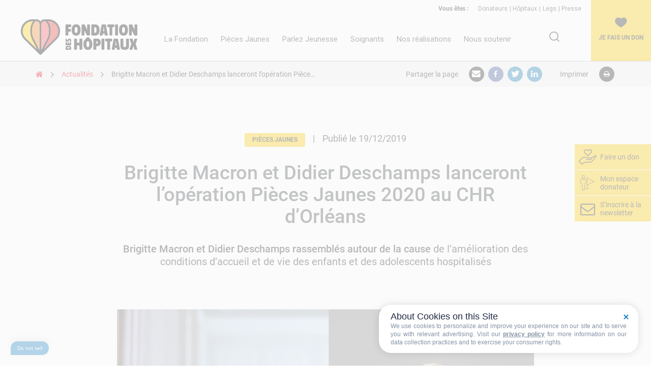

--- FILE ---
content_type: text/html; charset=UTF-8
request_url: https://www.fondationhopitaux.fr/brigitte-macron-et-didier-deschamps-lanceront-loperation-pieces-jaunes-2020-au-chr-dorleans/
body_size: 25362
content:
<!DOCTYPE html>
<html lang="fr-FR" class="no-js no-svg">
<head><script>(function(w,i,g){w[g]=w[g]||[];if(typeof w[g].push=='function')w[g].push(i)})
(window,'AW-871420374','google_tags_first_party');</script><script async src="/qtm8/"></script>
			<script>
				window.dataLayer = window.dataLayer || [];
				function gtag(){dataLayer.push(arguments);}
				gtag('js', new Date());
				gtag('set', 'developer_id.dY2E1Nz', true);
				
			</script>
			
<meta charset="UTF-8">
<meta name="viewport" content="width=device-width, initial-scale=1">
<link rel="profile" href="http://gmpg.org/xfn/11">
<script>(function(html){html.className = html.className.replace(/\bno-js\b/,'js')})(document.documentElement);</script>
<meta name='robots' content='index, follow, max-image-preview:large, max-snippet:-1, max-video-preview:-1' />
	<style>img:is([sizes="auto" i], [sizes^="auto," i]) { contain-intrinsic-size: 3000px 1500px }</style>
	
	<!-- This site is optimized with the Yoast SEO plugin v25.6 - https://yoast.com/wordpress/plugins/seo/ -->
	<title>Brigitte Macron et Didier Deschamps lanceront l&#039;opération Pièces Jaunes 2020 au CHR d&#039;Orléans - Fondation des Hôpitaux</title>
<link data-rocket-preload as="style" href="https://fonts.googleapis.com/css?family=Roboto%3A%2C300%2C400%2C700&#038;display=swap" rel="preload">
<link href="https://fonts.googleapis.com/css?family=Roboto%3A%2C300%2C400%2C700&#038;display=swap" media="print" onload="this.media=&#039;all&#039;" rel="stylesheet">
<noscript><link rel="stylesheet" href="https://fonts.googleapis.com/css?family=Roboto%3A%2C300%2C400%2C700&#038;display=swap"></noscript>
	<meta name="description" content="La 31ème édition de l’Opération Pièces Jaunes sera lancée le 8 janvier 2020 au Centre Hospitalier Régional d’Orléans. Brigitte Macron, Présidente de la" />
	<link rel="canonical" href="https://www.fondationhopitaux.fr/brigitte-macron-et-didier-deschamps-lanceront-loperation-pieces-jaunes-2020-au-chr-dorleans/" />
	<meta property="og:locale" content="fr_FR" />
	<meta property="og:type" content="article" />
	<meta property="og:title" content="Brigitte Macron et Didier Deschamps lanceront l&#039;opération Pièces Jaunes 2020 au CHR d&#039;Orléans - Fondation des Hôpitaux" />
	<meta property="og:description" content="La 31ème édition de l’Opération Pièces Jaunes sera lancée le 8 janvier 2020 au Centre Hospitalier Régional d’Orléans. Brigitte Macron, Présidente de la" />
	<meta property="og:url" content="https://www.fondationhopitaux.fr/brigitte-macron-et-didier-deschamps-lanceront-loperation-pieces-jaunes-2020-au-chr-dorleans/" />
	<meta property="og:site_name" content="Fondation des Hôpitaux" />
	<meta property="article:published_time" content="2019-12-19T22:50:22+00:00" />
	<meta property="article:modified_time" content="2020-01-13T14:37:25+00:00" />
	<meta property="og:image" content="https://www.fondationhopitaux.fr/wp-content/uploads/2019/12/img_20191219_140407-1024x1024_3.jpg" />
	<meta property="og:image:width" content="608" />
	<meta property="og:image:height" content="397" />
	<meta property="og:image:type" content="image/jpeg" />
	<meta name="author" content="Webmaster" />
	<meta name="twitter:card" content="summary_large_image" />
	<meta name="twitter:label1" content="Written by" />
	<meta name="twitter:data1" content="Webmaster" />
	<meta name="twitter:label2" content="Est. reading time" />
	<meta name="twitter:data2" content="2 minutes" />
	<script type="application/ld+json" class="yoast-schema-graph">{"@context":"https://schema.org","@graph":[{"@type":"Article","@id":"https://www.fondationhopitaux.fr/brigitte-macron-et-didier-deschamps-lanceront-loperation-pieces-jaunes-2020-au-chr-dorleans/#article","isPartOf":{"@id":"https://www.fondationhopitaux.fr/brigitte-macron-et-didier-deschamps-lanceront-loperation-pieces-jaunes-2020-au-chr-dorleans/"},"author":{"name":"Webmaster","@id":"https://www.fondationhopitaux.fr/#/schema/person/9581f61fe525dd80dd40df807cffbc8c"},"headline":"Brigitte Macron et Didier Deschamps lanceront l&rsquo;opération Pièces Jaunes 2020 au CHR d&rsquo;Orléans","datePublished":"2019-12-19T22:50:22+00:00","dateModified":"2020-01-13T14:37:25+00:00","mainEntityOfPage":{"@id":"https://www.fondationhopitaux.fr/brigitte-macron-et-didier-deschamps-lanceront-loperation-pieces-jaunes-2020-au-chr-dorleans/"},"wordCount":366,"commentCount":0,"publisher":{"@id":"https://www.fondationhopitaux.fr/#organization"},"image":{"@id":"https://www.fondationhopitaux.fr/brigitte-macron-et-didier-deschamps-lanceront-loperation-pieces-jaunes-2020-au-chr-dorleans/#primaryimage"},"thumbnailUrl":"https://d1nmcejrf06rx7.cloudfront.net/2019/12/Ab3Yq13r-img_20191219_140407-1024x1024_3.jpg","articleSection":["Ados","Enfants"],"inLanguage":"fr-FR","potentialAction":[{"@type":"CommentAction","name":"Comment","target":["https://www.fondationhopitaux.fr/brigitte-macron-et-didier-deschamps-lanceront-loperation-pieces-jaunes-2020-au-chr-dorleans/#respond"]}]},{"@type":"WebPage","@id":"https://www.fondationhopitaux.fr/brigitte-macron-et-didier-deschamps-lanceront-loperation-pieces-jaunes-2020-au-chr-dorleans/","url":"https://www.fondationhopitaux.fr/brigitte-macron-et-didier-deschamps-lanceront-loperation-pieces-jaunes-2020-au-chr-dorleans/","name":"Brigitte Macron et Didier Deschamps lanceront l'opération Pièces Jaunes 2020 au CHR d'Orléans - Fondation des Hôpitaux","isPartOf":{"@id":"https://www.fondationhopitaux.fr/#website"},"primaryImageOfPage":{"@id":"https://www.fondationhopitaux.fr/brigitte-macron-et-didier-deschamps-lanceront-loperation-pieces-jaunes-2020-au-chr-dorleans/#primaryimage"},"image":{"@id":"https://www.fondationhopitaux.fr/brigitte-macron-et-didier-deschamps-lanceront-loperation-pieces-jaunes-2020-au-chr-dorleans/#primaryimage"},"thumbnailUrl":"https://d1nmcejrf06rx7.cloudfront.net/2019/12/Ab3Yq13r-img_20191219_140407-1024x1024_3.jpg","datePublished":"2019-12-19T22:50:22+00:00","dateModified":"2020-01-13T14:37:25+00:00","description":"La 31ème édition de l’Opération Pièces Jaunes sera lancée le 8 janvier 2020 au Centre Hospitalier Régional d’Orléans. Brigitte Macron, Présidente de la","breadcrumb":{"@id":"https://www.fondationhopitaux.fr/brigitte-macron-et-didier-deschamps-lanceront-loperation-pieces-jaunes-2020-au-chr-dorleans/#breadcrumb"},"inLanguage":"fr-FR","potentialAction":[{"@type":"ReadAction","target":["https://www.fondationhopitaux.fr/brigitte-macron-et-didier-deschamps-lanceront-loperation-pieces-jaunes-2020-au-chr-dorleans/"]}]},{"@type":"ImageObject","inLanguage":"fr-FR","@id":"https://www.fondationhopitaux.fr/brigitte-macron-et-didier-deschamps-lanceront-loperation-pieces-jaunes-2020-au-chr-dorleans/#primaryimage","url":"https://d1nmcejrf06rx7.cloudfront.net/2019/12/Ab3Yq13r-img_20191219_140407-1024x1024_3.jpg","contentUrl":"https://d1nmcejrf06rx7.cloudfront.net/2019/12/Ab3Yq13r-img_20191219_140407-1024x1024_3.jpg","width":608,"height":397,"caption":"Madame Brigitte Macron, accompagnée de Didier Deschamps"},{"@type":"BreadcrumbList","@id":"https://www.fondationhopitaux.fr/brigitte-macron-et-didier-deschamps-lanceront-loperation-pieces-jaunes-2020-au-chr-dorleans/#breadcrumb","itemListElement":[{"@type":"ListItem","position":1,"name":"Accueil","item":"https://www.fondationhopitaux.fr/"},{"@type":"ListItem","position":2,"name":"Brigitte Macron et Didier Deschamps lanceront l&rsquo;opération Pièces Jaunes 2020 au CHR d&rsquo;Orléans"}]},{"@type":"WebSite","@id":"https://www.fondationhopitaux.fr/#website","url":"https://www.fondationhopitaux.fr/","name":"Fondation des Hôpitaux","description":"","publisher":{"@id":"https://www.fondationhopitaux.fr/#organization"},"potentialAction":[{"@type":"SearchAction","target":{"@type":"EntryPoint","urlTemplate":"https://www.fondationhopitaux.fr/?s={search_term_string}"},"query-input":{"@type":"PropertyValueSpecification","valueRequired":true,"valueName":"search_term_string"}}],"inLanguage":"fr-FR"},{"@type":"Organization","@id":"https://www.fondationhopitaux.fr/#organization","name":"Fondation des Hôpitaux","url":"https://www.fondationhopitaux.fr/","logo":{"@type":"ImageObject","inLanguage":"fr-FR","@id":"https://www.fondationhopitaux.fr/#/schema/logo/image/","url":"https://d1nmcejrf06rx7.cloudfront.net/2024/11/logo-fondation-des-hopitaux-novembre2024.jpg","contentUrl":"https://d1nmcejrf06rx7.cloudfront.net/2024/11/logo-fondation-des-hopitaux-novembre2024.jpg","width":250,"height":85,"caption":"Fondation des Hôpitaux"},"image":{"@id":"https://www.fondationhopitaux.fr/#/schema/logo/image/"}},{"@type":"Person","@id":"https://www.fondationhopitaux.fr/#/schema/person/9581f61fe525dd80dd40df807cffbc8c","name":"Webmaster","image":{"@type":"ImageObject","inLanguage":"fr-FR","@id":"https://www.fondationhopitaux.fr/#/schema/person/image/","url":"https://secure.gravatar.com/avatar/d25b4e169a151d4d2861442773554832358d4ed5e044f192d698885f7bdebded?s=96&d=mm&r=g","contentUrl":"https://secure.gravatar.com/avatar/d25b4e169a151d4d2861442773554832358d4ed5e044f192d698885f7bdebded?s=96&d=mm&r=g","caption":"Webmaster"}}]}</script>
	<!-- / Yoast SEO plugin. -->


<link rel='dns-prefetch' href='//fonts.googleapis.com' />
<link href='https://fonts.gstatic.com' crossorigin rel='preconnect' />
<link rel="alternate" type="application/rss+xml" title="Fondation des Hôpitaux &raquo; Flux" href="https://www.fondationhopitaux.fr/feed/" />
<link rel="alternate" type="application/rss+xml" title="Fondation des Hôpitaux &raquo; Flux des commentaires" href="https://www.fondationhopitaux.fr/comments/feed/" />
<link rel="alternate" type="application/rss+xml" title="Fondation des Hôpitaux &raquo; Brigitte Macron et Didier Deschamps lanceront l&rsquo;opération Pièces Jaunes 2020 au CHR d&rsquo;Orléans Flux des commentaires" href="https://www.fondationhopitaux.fr/brigitte-macron-et-didier-deschamps-lanceront-loperation-pieces-jaunes-2020-au-chr-dorleans/feed/" />
<style id='wp-emoji-styles-inline-css'>

	img.wp-smiley, img.emoji {
		display: inline !important;
		border: none !important;
		box-shadow: none !important;
		height: 1em !important;
		width: 1em !important;
		margin: 0 0.07em !important;
		vertical-align: -0.1em !important;
		background: none !important;
		padding: 0 !important;
	}
</style>
<link rel='stylesheet' id='wp-block-library-css' href='https://www.fondationhopitaux.fr/wp-includes/css/dist/block-library/style.min.css?ver=6.8.2' media='all' />
<style id='wp-block-library-theme-inline-css'>
.wp-block-audio :where(figcaption){color:#555;font-size:13px;text-align:center}.is-dark-theme .wp-block-audio :where(figcaption){color:#ffffffa6}.wp-block-audio{margin:0 0 1em}.wp-block-code{border:1px solid #ccc;border-radius:4px;font-family:Menlo,Consolas,monaco,monospace;padding:.8em 1em}.wp-block-embed :where(figcaption){color:#555;font-size:13px;text-align:center}.is-dark-theme .wp-block-embed :where(figcaption){color:#ffffffa6}.wp-block-embed{margin:0 0 1em}.blocks-gallery-caption{color:#555;font-size:13px;text-align:center}.is-dark-theme .blocks-gallery-caption{color:#ffffffa6}:root :where(.wp-block-image figcaption){color:#555;font-size:13px;text-align:center}.is-dark-theme :root :where(.wp-block-image figcaption){color:#ffffffa6}.wp-block-image{margin:0 0 1em}.wp-block-pullquote{border-bottom:4px solid;border-top:4px solid;color:currentColor;margin-bottom:1.75em}.wp-block-pullquote cite,.wp-block-pullquote footer,.wp-block-pullquote__citation{color:currentColor;font-size:.8125em;font-style:normal;text-transform:uppercase}.wp-block-quote{border-left:.25em solid;margin:0 0 1.75em;padding-left:1em}.wp-block-quote cite,.wp-block-quote footer{color:currentColor;font-size:.8125em;font-style:normal;position:relative}.wp-block-quote:where(.has-text-align-right){border-left:none;border-right:.25em solid;padding-left:0;padding-right:1em}.wp-block-quote:where(.has-text-align-center){border:none;padding-left:0}.wp-block-quote.is-large,.wp-block-quote.is-style-large,.wp-block-quote:where(.is-style-plain){border:none}.wp-block-search .wp-block-search__label{font-weight:700}.wp-block-search__button{border:1px solid #ccc;padding:.375em .625em}:where(.wp-block-group.has-background){padding:1.25em 2.375em}.wp-block-separator.has-css-opacity{opacity:.4}.wp-block-separator{border:none;border-bottom:2px solid;margin-left:auto;margin-right:auto}.wp-block-separator.has-alpha-channel-opacity{opacity:1}.wp-block-separator:not(.is-style-wide):not(.is-style-dots){width:100px}.wp-block-separator.has-background:not(.is-style-dots){border-bottom:none;height:1px}.wp-block-separator.has-background:not(.is-style-wide):not(.is-style-dots){height:2px}.wp-block-table{margin:0 0 1em}.wp-block-table td,.wp-block-table th{word-break:normal}.wp-block-table :where(figcaption){color:#555;font-size:13px;text-align:center}.is-dark-theme .wp-block-table :where(figcaption){color:#ffffffa6}.wp-block-video :where(figcaption){color:#555;font-size:13px;text-align:center}.is-dark-theme .wp-block-video :where(figcaption){color:#ffffffa6}.wp-block-video{margin:0 0 1em}:root :where(.wp-block-template-part.has-background){margin-bottom:0;margin-top:0;padding:1.25em 2.375em}
</style>
<style id='classic-theme-styles-inline-css'>
/*! This file is auto-generated */
.wp-block-button__link{color:#fff;background-color:#32373c;border-radius:9999px;box-shadow:none;text-decoration:none;padding:calc(.667em + 2px) calc(1.333em + 2px);font-size:1.125em}.wp-block-file__button{background:#32373c;color:#fff;text-decoration:none}
</style>
<style id='global-styles-inline-css'>
:root{--wp--preset--aspect-ratio--square: 1;--wp--preset--aspect-ratio--4-3: 4/3;--wp--preset--aspect-ratio--3-4: 3/4;--wp--preset--aspect-ratio--3-2: 3/2;--wp--preset--aspect-ratio--2-3: 2/3;--wp--preset--aspect-ratio--16-9: 16/9;--wp--preset--aspect-ratio--9-16: 9/16;--wp--preset--color--black: #000000;--wp--preset--color--cyan-bluish-gray: #abb8c3;--wp--preset--color--white: #ffffff;--wp--preset--color--pale-pink: #f78da7;--wp--preset--color--vivid-red: #cf2e2e;--wp--preset--color--luminous-vivid-orange: #ff6900;--wp--preset--color--luminous-vivid-amber: #fcb900;--wp--preset--color--light-green-cyan: #7bdcb5;--wp--preset--color--vivid-green-cyan: #00d084;--wp--preset--color--pale-cyan-blue: #8ed1fc;--wp--preset--color--vivid-cyan-blue: #0693e3;--wp--preset--color--vivid-purple: #9b51e0;--wp--preset--gradient--vivid-cyan-blue-to-vivid-purple: linear-gradient(135deg,rgba(6,147,227,1) 0%,rgb(155,81,224) 100%);--wp--preset--gradient--light-green-cyan-to-vivid-green-cyan: linear-gradient(135deg,rgb(122,220,180) 0%,rgb(0,208,130) 100%);--wp--preset--gradient--luminous-vivid-amber-to-luminous-vivid-orange: linear-gradient(135deg,rgba(252,185,0,1) 0%,rgba(255,105,0,1) 100%);--wp--preset--gradient--luminous-vivid-orange-to-vivid-red: linear-gradient(135deg,rgba(255,105,0,1) 0%,rgb(207,46,46) 100%);--wp--preset--gradient--very-light-gray-to-cyan-bluish-gray: linear-gradient(135deg,rgb(238,238,238) 0%,rgb(169,184,195) 100%);--wp--preset--gradient--cool-to-warm-spectrum: linear-gradient(135deg,rgb(74,234,220) 0%,rgb(151,120,209) 20%,rgb(207,42,186) 40%,rgb(238,44,130) 60%,rgb(251,105,98) 80%,rgb(254,248,76) 100%);--wp--preset--gradient--blush-light-purple: linear-gradient(135deg,rgb(255,206,236) 0%,rgb(152,150,240) 100%);--wp--preset--gradient--blush-bordeaux: linear-gradient(135deg,rgb(254,205,165) 0%,rgb(254,45,45) 50%,rgb(107,0,62) 100%);--wp--preset--gradient--luminous-dusk: linear-gradient(135deg,rgb(255,203,112) 0%,rgb(199,81,192) 50%,rgb(65,88,208) 100%);--wp--preset--gradient--pale-ocean: linear-gradient(135deg,rgb(255,245,203) 0%,rgb(182,227,212) 50%,rgb(51,167,181) 100%);--wp--preset--gradient--electric-grass: linear-gradient(135deg,rgb(202,248,128) 0%,rgb(113,206,126) 100%);--wp--preset--gradient--midnight: linear-gradient(135deg,rgb(2,3,129) 0%,rgb(40,116,252) 100%);--wp--preset--font-size--small: 13px;--wp--preset--font-size--medium: 20px;--wp--preset--font-size--large: 36px;--wp--preset--font-size--x-large: 42px;--wp--preset--spacing--20: 0.44rem;--wp--preset--spacing--30: 0.67rem;--wp--preset--spacing--40: 1rem;--wp--preset--spacing--50: 1.5rem;--wp--preset--spacing--60: 2.25rem;--wp--preset--spacing--70: 3.38rem;--wp--preset--spacing--80: 5.06rem;--wp--preset--shadow--natural: 6px 6px 9px rgba(0, 0, 0, 0.2);--wp--preset--shadow--deep: 12px 12px 50px rgba(0, 0, 0, 0.4);--wp--preset--shadow--sharp: 6px 6px 0px rgba(0, 0, 0, 0.2);--wp--preset--shadow--outlined: 6px 6px 0px -3px rgba(255, 255, 255, 1), 6px 6px rgba(0, 0, 0, 1);--wp--preset--shadow--crisp: 6px 6px 0px rgba(0, 0, 0, 1);}:where(.is-layout-flex){gap: 0.5em;}:where(.is-layout-grid){gap: 0.5em;}body .is-layout-flex{display: flex;}.is-layout-flex{flex-wrap: wrap;align-items: center;}.is-layout-flex > :is(*, div){margin: 0;}body .is-layout-grid{display: grid;}.is-layout-grid > :is(*, div){margin: 0;}:where(.wp-block-columns.is-layout-flex){gap: 2em;}:where(.wp-block-columns.is-layout-grid){gap: 2em;}:where(.wp-block-post-template.is-layout-flex){gap: 1.25em;}:where(.wp-block-post-template.is-layout-grid){gap: 1.25em;}.has-black-color{color: var(--wp--preset--color--black) !important;}.has-cyan-bluish-gray-color{color: var(--wp--preset--color--cyan-bluish-gray) !important;}.has-white-color{color: var(--wp--preset--color--white) !important;}.has-pale-pink-color{color: var(--wp--preset--color--pale-pink) !important;}.has-vivid-red-color{color: var(--wp--preset--color--vivid-red) !important;}.has-luminous-vivid-orange-color{color: var(--wp--preset--color--luminous-vivid-orange) !important;}.has-luminous-vivid-amber-color{color: var(--wp--preset--color--luminous-vivid-amber) !important;}.has-light-green-cyan-color{color: var(--wp--preset--color--light-green-cyan) !important;}.has-vivid-green-cyan-color{color: var(--wp--preset--color--vivid-green-cyan) !important;}.has-pale-cyan-blue-color{color: var(--wp--preset--color--pale-cyan-blue) !important;}.has-vivid-cyan-blue-color{color: var(--wp--preset--color--vivid-cyan-blue) !important;}.has-vivid-purple-color{color: var(--wp--preset--color--vivid-purple) !important;}.has-black-background-color{background-color: var(--wp--preset--color--black) !important;}.has-cyan-bluish-gray-background-color{background-color: var(--wp--preset--color--cyan-bluish-gray) !important;}.has-white-background-color{background-color: var(--wp--preset--color--white) !important;}.has-pale-pink-background-color{background-color: var(--wp--preset--color--pale-pink) !important;}.has-vivid-red-background-color{background-color: var(--wp--preset--color--vivid-red) !important;}.has-luminous-vivid-orange-background-color{background-color: var(--wp--preset--color--luminous-vivid-orange) !important;}.has-luminous-vivid-amber-background-color{background-color: var(--wp--preset--color--luminous-vivid-amber) !important;}.has-light-green-cyan-background-color{background-color: var(--wp--preset--color--light-green-cyan) !important;}.has-vivid-green-cyan-background-color{background-color: var(--wp--preset--color--vivid-green-cyan) !important;}.has-pale-cyan-blue-background-color{background-color: var(--wp--preset--color--pale-cyan-blue) !important;}.has-vivid-cyan-blue-background-color{background-color: var(--wp--preset--color--vivid-cyan-blue) !important;}.has-vivid-purple-background-color{background-color: var(--wp--preset--color--vivid-purple) !important;}.has-black-border-color{border-color: var(--wp--preset--color--black) !important;}.has-cyan-bluish-gray-border-color{border-color: var(--wp--preset--color--cyan-bluish-gray) !important;}.has-white-border-color{border-color: var(--wp--preset--color--white) !important;}.has-pale-pink-border-color{border-color: var(--wp--preset--color--pale-pink) !important;}.has-vivid-red-border-color{border-color: var(--wp--preset--color--vivid-red) !important;}.has-luminous-vivid-orange-border-color{border-color: var(--wp--preset--color--luminous-vivid-orange) !important;}.has-luminous-vivid-amber-border-color{border-color: var(--wp--preset--color--luminous-vivid-amber) !important;}.has-light-green-cyan-border-color{border-color: var(--wp--preset--color--light-green-cyan) !important;}.has-vivid-green-cyan-border-color{border-color: var(--wp--preset--color--vivid-green-cyan) !important;}.has-pale-cyan-blue-border-color{border-color: var(--wp--preset--color--pale-cyan-blue) !important;}.has-vivid-cyan-blue-border-color{border-color: var(--wp--preset--color--vivid-cyan-blue) !important;}.has-vivid-purple-border-color{border-color: var(--wp--preset--color--vivid-purple) !important;}.has-vivid-cyan-blue-to-vivid-purple-gradient-background{background: var(--wp--preset--gradient--vivid-cyan-blue-to-vivid-purple) !important;}.has-light-green-cyan-to-vivid-green-cyan-gradient-background{background: var(--wp--preset--gradient--light-green-cyan-to-vivid-green-cyan) !important;}.has-luminous-vivid-amber-to-luminous-vivid-orange-gradient-background{background: var(--wp--preset--gradient--luminous-vivid-amber-to-luminous-vivid-orange) !important;}.has-luminous-vivid-orange-to-vivid-red-gradient-background{background: var(--wp--preset--gradient--luminous-vivid-orange-to-vivid-red) !important;}.has-very-light-gray-to-cyan-bluish-gray-gradient-background{background: var(--wp--preset--gradient--very-light-gray-to-cyan-bluish-gray) !important;}.has-cool-to-warm-spectrum-gradient-background{background: var(--wp--preset--gradient--cool-to-warm-spectrum) !important;}.has-blush-light-purple-gradient-background{background: var(--wp--preset--gradient--blush-light-purple) !important;}.has-blush-bordeaux-gradient-background{background: var(--wp--preset--gradient--blush-bordeaux) !important;}.has-luminous-dusk-gradient-background{background: var(--wp--preset--gradient--luminous-dusk) !important;}.has-pale-ocean-gradient-background{background: var(--wp--preset--gradient--pale-ocean) !important;}.has-electric-grass-gradient-background{background: var(--wp--preset--gradient--electric-grass) !important;}.has-midnight-gradient-background{background: var(--wp--preset--gradient--midnight) !important;}.has-small-font-size{font-size: var(--wp--preset--font-size--small) !important;}.has-medium-font-size{font-size: var(--wp--preset--font-size--medium) !important;}.has-large-font-size{font-size: var(--wp--preset--font-size--large) !important;}.has-x-large-font-size{font-size: var(--wp--preset--font-size--x-large) !important;}
:where(.wp-block-post-template.is-layout-flex){gap: 1.25em;}:where(.wp-block-post-template.is-layout-grid){gap: 1.25em;}
:where(.wp-block-columns.is-layout-flex){gap: 2em;}:where(.wp-block-columns.is-layout-grid){gap: 2em;}
:root :where(.wp-block-pullquote){font-size: 1.5em;line-height: 1.6;}
</style>
<link data-minify="1" rel='stylesheet' id='rs-plugin-settings-css' href='https://www.fondationhopitaux.fr/wp-content/cache/min/1/wp-content/plugins/revslider/public/assets/css/rs6.css?ver=1768436772' media='all' />
<style id='rs-plugin-settings-inline-css'>
#rs-demo-id {}
</style>

<link data-minify="1" rel='stylesheet' id='fhphf-css' href='https://www.fondationhopitaux.fr/wp-content/cache/min/1/wp-content/themes/fhphf/assets/css/fhphf.css?ver=1768436772' media='all' />
<link rel='stylesheet' id='ubermenu-css' href='https://www.fondationhopitaux.fr/wp-content/plugins/ubermenu/pro/assets/css/ubermenu.min.css?ver=3.3.1.1' media='all' />
<link data-minify="1" rel='stylesheet' id='ubermenu-minimal-css' href='https://www.fondationhopitaux.fr/wp-content/cache/min/1/wp-content/plugins/ubermenu/assets/css/skins/minimal.css?ver=1768436772' media='all' />
<link data-minify="1" rel='stylesheet' id='ubermenu-font-awesome-css' href='https://www.fondationhopitaux.fr/wp-content/cache/min/1/wp-content/plugins/ubermenu/assets/css/fontawesome/css/font-awesome.min.css?ver=1768436772' media='all' />
<style id='rocket-lazyload-inline-css'>
.rll-youtube-player{position:relative;padding-bottom:56.23%;height:0;overflow:hidden;max-width:100%;}.rll-youtube-player:focus-within{outline: 2px solid currentColor;outline-offset: 5px;}.rll-youtube-player iframe{position:absolute;top:0;left:0;width:100%;height:100%;z-index:100;background:0 0}.rll-youtube-player img{bottom:0;display:block;left:0;margin:auto;max-width:100%;width:100%;position:absolute;right:0;top:0;border:none;height:auto;-webkit-transition:.4s all;-moz-transition:.4s all;transition:.4s all}.rll-youtube-player img:hover{-webkit-filter:brightness(75%)}.rll-youtube-player .play{height:100%;width:100%;left:0;top:0;position:absolute;background:url(https://www.fondationhopitaux.fr/wp-content/plugins/wp-rocket/assets/img/youtube.png) no-repeat center;background-color: transparent !important;cursor:pointer;border:none;}.wp-embed-responsive .wp-has-aspect-ratio .rll-youtube-player{position:absolute;padding-bottom:0;width:100%;height:100%;top:0;bottom:0;left:0;right:0}
</style>
<script src="https://www.fondationhopitaux.fr/wp-includes/js/jquery/jquery.min.js?ver=3.7.1" id="jquery-core-js"></script>
<script src="https://www.fondationhopitaux.fr/wp-includes/js/jquery/jquery-migrate.min.js?ver=3.4.1" id="jquery-migrate-js" data-rocket-defer defer></script>
<script src="https://www.fondationhopitaux.fr/wp-content/plugins/revslider/public/assets/js/rbtools.min.js?ver=6.4.8" id="tp-tools-js" data-rocket-defer defer></script>
<script src="https://www.fondationhopitaux.fr/wp-content/plugins/revslider/public/assets/js/rs6.min.js?ver=6.4.11" id="revmin-js" data-rocket-defer defer></script>
<script src="https://www.fondationhopitaux.fr/wp-content/themes/fhphf/assets/js/pace.min.js?ver=1.0.2" id="pace-js" data-rocket-defer defer></script>
<script src="https://www.fondationhopitaux.fr/wp-content/themes/fhphf/assets/js/jquery.bxslider.min.js?ver=1.0.2" id="bxslider-js" data-rocket-defer defer></script>
<script src="https://www.fondationhopitaux.fr/wp-content/themes/fhphf/assets/js/jquery.fancybox.min.js?ver=1.0.2" id="fancybox-js" data-rocket-defer defer></script>
<script id="fhphf-js-extra">
var fhphfParams = {"noFileText":"Aucun fichier encore choisi."};
</script>
<script data-minify="1" src="https://www.fondationhopitaux.fr/wp-content/cache/min/1/wp-content/themes/fhphf/assets/js/fhphf.js?ver=1768436772" id="fhphf-js" data-rocket-defer defer></script>
<link rel="https://api.w.org/" href="https://www.fondationhopitaux.fr/wp-json/" /><link rel="alternate" title="JSON" type="application/json" href="https://www.fondationhopitaux.fr/wp-json/wp/v2/posts/36849" /><link rel="EditURI" type="application/rsd+xml" title="RSD" href="https://www.fondationhopitaux.fr/xmlrpc.php?rsd" />
<meta name="generator" content="WordPress 6.8.2" />
<link rel='shortlink' href='https://www.fondationhopitaux.fr/?p=36849' />
<link rel="alternate" title="oEmbed (JSON)" type="application/json+oembed" href="https://www.fondationhopitaux.fr/wp-json/oembed/1.0/embed?url=https%3A%2F%2Fwww.fondationhopitaux.fr%2Fbrigitte-macron-et-didier-deschamps-lanceront-loperation-pieces-jaunes-2020-au-chr-dorleans%2F" />
<link rel="alternate" title="oEmbed (XML)" type="text/xml+oembed" href="https://www.fondationhopitaux.fr/wp-json/oembed/1.0/embed?url=https%3A%2F%2Fwww.fondationhopitaux.fr%2Fbrigitte-macron-et-didier-deschamps-lanceront-loperation-pieces-jaunes-2020-au-chr-dorleans%2F&#038;format=xml" />
<style id="ubermenu-custom-generated-css">
/** UberMenu Custom Menu Styles (Customizer) **/
/* main */
 .ubermenu-main .ubermenu-row { max-width:980px; margin-left:auto; margin-right:auto; }
 .ubermenu-main .ubermenu-item-level-0 > .ubermenu-target { font-size:15px; text-transform:none; }
 .ubermenu-main .ubermenu-nav .ubermenu-item.ubermenu-item-level-0 > .ubermenu-target { font-weight:normal; }
 .ubermenu-main .ubermenu-submenu .ubermenu-item-header > .ubermenu-target, .ubermenu-main .ubermenu-tab > .ubermenu-target { text-transform:uppercase; }
 .ubermenu-main .ubermenu-submenu .ubermenu-item-header > .ubermenu-target { color:#828282; }
 .ubermenu-main .ubermenu-submenu .ubermenu-item-header.ubermenu-has-submenu-stack > .ubermenu-target { border:none; }
 .ubermenu-main .ubermenu-submenu-type-stack { padding-top:0; }
 .ubermenu-main .ubermenu-item-normal > .ubermenu-target { font-size:13px; }
 .ubermenu-main, .ubermenu-main .ubermenu-target, .ubermenu-main .ubermenu-nav .ubermenu-item-level-0 .ubermenu-target, .ubermenu-main div, .ubermenu-main p, .ubermenu-main input { font-family:'Roboto', sans-serif; }


/** UberMenu Custom Menu Item Styles (Menu Item Settings) **/
/* 46852 */  .ubermenu .ubermenu-item.ubermenu-item-46852 > .ubermenu-target { color:#107cc0; }
/* 23549 */  .ubermenu .ubermenu-item.ubermenu-item-23549 > .ubermenu-target { color:#107cc0; }
/* 23730 */  .ubermenu .ubermenu-item.ubermenu-item-23730 > .ubermenu-target { color:#107cc0; }
/* 23734 */  .ubermenu .ubermenu-item.ubermenu-item-23734 > .ubermenu-target { color:#107cc0; }
/* 42843 */  .ubermenu .ubermenu-item.ubermenu-item-42843 > .ubermenu-target { color:#107cc0; }
/* 20545 */  .ubermenu .ubermenu-submenu.ubermenu-submenu-id-20545 { background-image:url(https://d1nmcejrf06rx7.cloudfront.net/2021/08/djCSsML9-fdh-background-blanc.jpg?X-Amz-Content-Sha256=UNSIGNED-PAYLOAD&X-Amz-Security-Token=IQoJb3JpZ2luX2VjEL%2F%2F%2F%2F%2F%2F%2F%2F%2F%2F%2FwEaCWV1LXdlc3QtMyJHMEUCIDp9uSaLjjWUxvw7DFJ2tWO6Q45CXCBap2BxZLqXceLOAiEAnKgqfuFQT2pIbyz4TCFta9UcqyBr9bgkF45Dy0CT%2F0MqvQUISBAAGgw5NzUwNTAyNjk0NDMiDPGKKTmww89cTfY43CqaBd70tB1FkFDkH%2BbZQm2bJJO3zTpIJhDa4%2B9UERxxzEoeTgbQ%2BDUE2EUI8xPh8YWzLuIofF1n76v6NkJPIrcuRrXCEW3%2FLjNkIV1%2FqsfKF0Kd4XGFaeaKC6lxDtkrn0sR293dgykuB1GZmajkuBX2nz2%2FP2RLp797P9%2FXthS6SDCQDahOlp7Ankp2%2FuqhNt1H5zd%2Bsz740yDHjFcxNrfn7LEFv7LfRnNPFMoz4w%2BUMKCTSEuRuGq35IUaae9rWQhy0bkLOyqvQL2fyKIY0rYw%2B9gjIyjyPHUYQF4pMMRJtlsJ60DtWQZ%2FatjraXjCrxC%2BrZ%2FP8hqEXIgcJponqtjMF%2BAxacAFjldwe9zf4DGfcD98mrh%2FwyeMs0lYJdMkoa3SFQJupY3Jw8c2FAc0mL8hPdUhLYFm%2Fge10f19M8F%2F3urWmyGs7zl%2B8j1wc9yqAw4pXG6Ang%2BEXdh3PDovLpwGbVebzQvDeodDrcoUsZotTPQfTBDLp3Fzj8Zawo2JAgx%2FqKYqLBGTg1%2FKWeLMW6C381mE763wCBJkRL80ngNzjR5gddOC1XUGhSVlJKI%2BNEkqm9bV6V8ReM2dFhq%2FBkNoBkVvgAzBM6L%2FW8UTYzLxejLK4q6XsepAkt8Usg56eZRzLGS2BkmjyOTOIyxjyhhiH71e6q22%2Fo44iIT7BA8In0iRfYfyQKdbRuTFSGg3ktBG7wkHWbn0tAUGA%2B44SlLjBo48yTNk4uBxCmBdaQ07sVEJlvGZaWApjyGdCU%2FrlIJWAmuTHF6iUWwz%2Bi1x0AGKZ2T18e873yaQ3vGep3TXwFw2MWVOB3sqRcjAF3YY2dA7vVUx83evcBA%2FtI7fqKfk166xrVSoE9YWDKb3tIoSfrGxJ5odgFUIZDiqsDCEobO5BjqxAYwIo4fm%2B%2BVQEqa0vK90%2BDjp83nHhrejKIjvjDMiWAl0xxwhE3N7D4Zr%2FXR5re1tgpZm%2BwxGoAMw8daSjcjv0hDogP03qqgUFtLdPtjwKWayqYs6b8PSDxbHMIK6EW85U%2FOQYZ7vIj5%2BhS6RfSmbjjkv0v5hbXmtWzUUp8G7w95JnE9C7PUPMp9eWtdlBb5MYdrm57SmsyOKoRO%2BfOrtFeH2HQaMVBsDZXB9YNdloX6iSw%3D%3D&X-Amz-Algorithm=AWS4-HMAC-SHA256&X-Amz-Credential=ASIA6GBMGMMBQP6MM46X%2F20241107%2Feu-west-3%2Fs3%2Faws4_request&X-Amz-Date=20241107T144006Z&X-Amz-SignedHeaders=host&X-Amz-Expires=600&X-Amz-Signature=fd979b3852994f1e0c6375dbff0af3183131104fecec78989525d9d05a19fbd8); background-repeat:no-repeat; background-position:bottom right; background-size:auto; }
/* 65846 */  .ubermenu .ubermenu-submenu.ubermenu-submenu-id-65846 { background-image:url(https://d1nmcejrf06rx7.cloudfront.net/2021/08/djCSsML9-fdh-background-blanc.jpg?X-Amz-Content-Sha256=UNSIGNED-PAYLOAD&X-Amz-Security-Token=IQoJb3JpZ2luX2VjEJ3%2F%2F%2F%2F%2F%2F%2F%2F%2F%2FwEaCWV1LXdlc3QtMyJHMEUCIQCs%2BKy%2F%2FAMA3OaWnYSLX03%2BCuuDk2un96FMEmF5Cv0gFgIgb%2BHt1hWoCAmnxs0pM0YrKtVnh7sxYyzb%2FTJB%2BJ9SMroqvQUIFhAAGgw5NzUwNTAyNjk0NDMiDCl8I3kbX5gx7sMFzCqaBSMmpNVGqymjH8V7%2BUm4Xz4Gc5Wx%2B2TO3JsUuBXohvKLrxGJYJ%2FbGnAEcs%2F4VXNxVDSMGLRSe93hrBP9IjXRk3DFzVYQxqq0Q89z1xGQydlIMCynx1Nzn4pJcEEWomActsL6M65oENY%2BQ2Ytzb0m8h4qz0I9AvsVbiTHKCaf5IxMyLn3eqD1ceo%2F8eCBoQW5qsxoxFdm7rXxPfTuuEWu8scnEz57A3tXXkvio0mtip6xMBr8x3YN9VgIe6%2F8eIW9oqBZR%2BzZaeyT7y%2BR6dl%2FyYzUfYrmAWIBlZlKBMJ7K42iQ6EO4KAUdNRI8GhZrI%2BHaP4t3hcxt3OU5vbw2PWp7l%2FMUWKUAgWjZYSSmq%2FcXZfT%2BmrUBcn6RnO3K%2FPOoTAAf8qzQ%2Bwv3OZt%2F4VMGtWSulbSEsKbCLe9p6dKqW5cy3oYemIU2tVjMncb4QUYJ4Sv2MTuxJZjQcqMSjOxaaF4lhmV6MzRZVfuiPJG9TthFGBcLNU9QLV%2BxdFVIB5S%2Bntn6JOonorKWy9%2B8Htobt%2F5EpCJRNHcVolA93Z1Btr%2BTnfVnEEilhJqZNeEryZ8xNG%2FW%2FsYyiKRcfg%2FyL1o7CBbgyTYdxGgKV7NfuWjngsrl%2F8hr9xBUM9fdxVR6Bf%2FUVVdktCEni%2FTR1inkOfTp1hCR91h7eUguprHuqn7EwfSmpNAmfu7DpNIS0irC1dg8e36WLCfWBK263e8AwHg3WtRORylmXVRWWomY6IPkio95Ok6kltR8HInFfB6Ts6LOxwBe1TcEU4%2BVuI3WYzwEwrQUlGwzf0GP0PbSaVNg1WqqYvtPzLaqziDBFBC6it4LYJq0jyp87JnLH212oTGCkRehxWCs%2FA0G7b19OFYIbn4FuB%2BVKpTBRnShUmcVDC8j4vGBjqxAaUlXafg9vCa30xcv9g5%2FyNanVCMIggHYRL35xhEjvIylBB75fHX%2BF%2BGgmu9JEugZDKmNmiVl%2FilqkahKqdms5V8N0elxBQR5coRKfQrfpv9Ctnz7SQH4UTnrAxdV6QImVHgrS7x23KoVcwZJes1YLniXXNBANIZEKQo5bzB033Y7dZoKbeS%2FPNT2OdOcZnQ65OcNwaI9Fdc0kVQDEQCXfaFsyhxA14q8EQsYw7ijPGfwQ%3D%3D&X-Amz-Algorithm=AWS4-HMAC-SHA256&X-Amz-Credential=ASIA6GBMGMMBRCSAAQK6%2F20250911%2Feu-west-3%2Fs3%2Faws4_request&X-Amz-Date=20250911T135730Z&X-Amz-SignedHeaders=host&X-Amz-Expires=600&X-Amz-Signature=e0564a77fc16418ecabbba7aed72f9620f70b5e77dbbdcaff2071796d13c5e75); background-repeat:no-repeat; background-position:bottom right; background-size:auto; }
/* 65897 */  .ubermenu .ubermenu-submenu.ubermenu-submenu-id-65897 { background-image:url(https://d1nmcejrf06rx7.cloudfront.net/2021/08/djCSsML9-fdh-background-blanc.jpg?X-Amz-Content-Sha256=UNSIGNED-PAYLOAD&X-Amz-Security-Token=IQoJb3JpZ2luX2VjEC8aCWV1LXdlc3QtMyJGMEQCIHjD0uANN3jAuUNVCLZJ6z0cCvxgXVltY5kBQQCOfPELAiBADoKm6HWWTv6eN%2BPExG6fQR98sbAJ5aE0Gd5wsPbo%2FyrGBQin%2F%2F%2F%2F%2F%2F%2F%2F%2F%2F8BEAAaDDk3NTA1MDI2OTQ0MyIMPvF4rFPbErX27wm3KpoFE2r3hQpjOh5L52YJmbQqF1aGr5SN6aGTlMozzUW8X2gRdINA3kBu4t7EC%2FWZAvFo2HXC9UvsTZjQHNKTtTSL1fJ1RENa67Z%2FAccUvJn8c5W9SmPW5E%2FvaDwCXBfGROP1HF5zJe8GxYfb3QtKUeGY089fMGhsL8SUg8fj93mm31VFoK11v0M1FMCjmkHVv7nQN7P1nTe9351NSET1mwWWBV6lCFQgrlKgCCIobqRXH%2Fhs%2B0CICEnqsukqDcxzwKul5szAvqVYOcbJDC0nuf0p8TLMx0B19RhWa%2F%2B%2Bw293atTVJ3sUs6Ea7h5XVR9BcnkJUNKLWDddWWSN7tEh%2BsOAd%2FYtf666yE6rb08qrXRBsL8hhodgoFpK2B0Hwv1FF%2FKFHiiMe%2BYM8VdH2xaJw3Y3loK4BVD%2BAtiQpFAn0%2BwfBwOioj2sQZxTNOzohAl0iERXA8ocgGZwudE4zL5et6ddw9hbX9%2Bu%2Fc%2FLR9GspC2w3a8TCsVsTuKjXfu0ERCp7xe9ovRl4IBH%2F2Jit8jMMa%2B%2FLRl0nzwLBA22Akk7dFL4W5Q0yoYueMi5FGW2M371CJmOsMw9nVNm6C0LK%2Fvd2czEpdEZk9J2zIHe3R5XtKo1XmGqgxtbNeNoP%2F3LnEOZF5vOF39k4PYeE2c%2BTrH42H4bNwoBtAum1xF2FzXZikgOeJ90A5FDm3hvauuPxI7KdKLB4tDTEipxTsijq1mpQ%2FNhx%2BHId0vCFjBQ6nBkQ%2BBPQUJFDJWCb5bjRfi%2BL52QS6FagLCuBmmP6NBk1aHiJbZ%2F2pjn9swoKgaz3yDzYUrx63i4igOG2tIx1sodhVzPyzww3vNzvSxl%2BaxXy17XtgV51jhzFO8%2BJ%2B%2BUoXLsz15eZ4w0jYyMbltDFYDsMPiGq8YGOrIB6NTay1rSr6whYbN6XIIndcnmZwetZyS2rQDme3VwK%2BmDTG2Qo3NTl80y1QRR%2Bwpj5ZO%2FeXwe%2B%2BROG%2Fa1mIahcdQyS0PWlGAKzgPhyHBWONvSXaCZN6QzRtq53MQpn5YBKOGHOUlCWKAbmYNQpvr9XXgRPZg%2Fw2pzoRsQ5u%2FIbB70TozcXobKx34H8bSzKU6E3YI1%2BA8FSgCYlzCXlHBUmNFhc4tl4pqWIBDYUswVmLCYVQ%3D%3D&X-Amz-Algorithm=AWS4-HMAC-SHA256&X-Amz-Credential=ASIA6GBMGMMBUKRGBORG%2F20250917%2Feu-west-3%2Fs3%2Faws4_request&X-Amz-Date=20250917T151253Z&X-Amz-SignedHeaders=host&X-Amz-Expires=600&X-Amz-Signature=71735bf3415a9ada9bb479918b80cab592c1b3e95940e1455b76d7cf91727472); background-repeat:repeat; background-position:bottom right; background-size:auto; }
/* 65931 */  .ubermenu .ubermenu-submenu.ubermenu-submenu-id-65931 { background-image:url(https://d1nmcejrf06rx7.cloudfront.net/2021/08/djCSsML9-fdh-background-blanc.jpg?X-Amz-Content-Sha256=UNSIGNED-PAYLOAD&X-Amz-Security-Token=IQoJb3JpZ2luX2VjEEgaCWV1LXdlc3QtMyJHMEUCIQCARPRv9oj60tR444P8ukDlGRSkdV7dGt7z1UE66aCPjQIgY5bi%2BbBegbFRHiKPIML2yVeowBrk0B2R2TRu%2BBJbx0sqxgUIwf%2F%2F%2F%2F%2F%2F%2F%2F%2F%2FARAAGgw5NzUwNTAyNjk0NDMiDPmCslyYGb3EDuEChSqaBVUnbADDC47EQQyTygxWJX6NLJ9Bgg6VZxK9o8tKoSveKrfLHEhrjmkZBBz%2FoTmN2xMz9y2R8SmUxUjTU%2FTjMCQJLSxX%2Brrf2R73xMI60yQt1KGuqke2naBT4e3RtlxzaKLtWqhSdlOyGStjQKCALAg45m%2BIsj1SOSoAhq6OeB%2FTZSexP8uk4At%2Bpp7qS28e%2FWZg4A%2FceYCp79bHlskOtz87wEdDruIoo5ULmk9M%2Binlt2Zk04%2FyvxyHoeNlbqGK%2FB5pCggj7nxk2zI6qWF0s8POXiB0IeW1NC3f2y%2FTNluskxVRcMnKRJB5b%2BGupzJrJOHP7qIOTh0Ptc4H61cAnkmI48N95YHI0wlUjoqwA3tfxSTMi3XF7HXSrGObrS2r%2Bhq5vx2ZcXjXVFlkLj6WTfladJv9jd6AE5dm8vecGWbxunK4HRan%2BH6Su0TfjiRn%2FnFluV8%2F47nv23btuF9r8cY9hEYaOVjoxKAqmP%2B7YZk0Keru4v8rWSZLd%2FMrAoaQ2xbQzxVo93vj4Sp9CHV7rmQKFYHHNWXnwgu9YUO%2FJc1eARsx2DnwNRnIlO6MDCXzkA%2FiJMT31go0Trlc62%2FvD0z8I%2FBbElPO2BeYyb2xcLwQN8nkeHuzPezXCfcF4R1c7SlF%2FJjhBQra6fGpPNgZK46C5V1OLe6RrEYQ2fFWPsl7ieHnENuJyVuyUtpPtrY2m65dwS05bNKOGZQyV3l1vJjdcEmJXMWtPezeg1rjM7xp6Akr8mblQmMdZksoOTexcghMsfVLREPH3jpmkgiG6ZG5F5AEjQyYopZMVtrHiMp%2B4HXU3wQuY1v54uAszqs8fkJdpaIBMhKHYnsgr%2BdxaydZmMo9cYqZF8WN%2BVo8K3Wv%2Ft5CKVjm5607czDe2LDGBjqxAZS2zvSTQcpDzDykW4E1DQHaT0wJzfw5qnO7QY3LcNIOznoAyNxqWHiq0e8difJuDAf0T6NoBZex4LztJH%2BKc58f%2BGqh0SA8wOrOsjzSOg7kPpjE5rp5j8x341ExpahfVoCw1VglDuO6lNTVwFh%2BwO%2FfRI4kXXEcFH55SFRNa3vX5Sc5gfWRhk%2BJyabzkY1I5QyYs5Xr046gX9hFP9elt0VILUDbtF%2FjPV20UzaMRpG5LA%3D%3D&X-Amz-Algorithm=AWS4-HMAC-SHA256&X-Amz-Credential=ASIA6GBMGMMB56IPYHE7%2F20250918%2Feu-west-3%2Fs3%2Faws4_request&X-Amz-Date=20250918T164958Z&X-Amz-SignedHeaders=host&X-Amz-Expires=600&X-Amz-Signature=8f22429d3f4c45111634c4a7a6cc14ef691e669378295050ff8adc6c076180e3); background-repeat:no-repeat; background-position:bottom right; background-size:auto; }
/* 66104 */  .ubermenu .ubermenu-submenu.ubermenu-submenu-id-66104 { background-image:url(https://d1nmcejrf06rx7.cloudfront.net/2021/08/djCSsML9-fdh-background-blanc.jpg?X-Amz-Content-Sha256=UNSIGNED-PAYLOAD&X-Amz-Security-Token=IQoJb3JpZ2luX2VjEDoaCWV1LXdlc3QtMyJIMEYCIQDwf8zGo7JKzpm0Eg1%2BvJw2eRmMGjM7twlFfaY9NmWsdQIhAODzZtWE0AYkU6zdpWb%2F%2BOADN8vXfLA%2FSQFPQ%2FmSwxO5KsYFCNP%2F%2F%2F%2F%2F%2F%2F%2F%2F%2FwEQABoMOTc1MDUwMjY5NDQzIgz3As82i4N0a3fPwgkqmgXRncCqAB1tLecsBAdby4ZaEkb4voIZzBvvwy4X0CAyxuWzAyYpKmgfZrS%2Bhgj0%2Fqq%2BaOHdoYau21rSVl4%2F5plCuvX8z6jNOMU%2FLGEhRVq2eMIdouj%2Fs9sh%2BgR3JE%2Fr%2B4khBZCbnxEPFOPYapvqqW24TLG9Z2McOz8UlkUgmSGPmKJj80kxGeeZct9WvI6teJkqofOPpW2KuJ5whjo5NZof0%2BUELc0ZWBG40gV0NJZ2FK6RzMB3x1zrnilrkYbfc4occ6e%2F2EZwIUz%2FS61PURyQsYrDOEuyhU7AOFCrNKjBRihdKKioRh0rlXvUL7CHApiPQy0%2BEJRcxe4EFNk35Uz5JskAfzVLEe0X6ia4OBzx1LnY96IQjmcCvhcN7AiRy9OccPqZ9h7zfuZUG9vqhJKXj8DvZAfBagJBTe0K74k6QEGvPeVga9l3WN7MdhpESYnBdm5EtWXL8yOA%2BReFT0dWcQndZ5pw018epfDA3YX6n0Ea64n6KHubzBVslH28Zmkg7zuLELQ7CHr5wajsBx98Lie3fSr4wEKYwrdowZeWS5bN60%2FEBe6rvT5ow564kZO4r32l9oNV5PDTSU6qZvBxqvJLU1Qqi%2BB0uDNPCZWjMkRbUZCJp98iml0HdsAOP8JqlFaNV%2BZnz9HL4Q3%2BDrRPJBvS%2BdbEVPpwwozbZPBktgYwETgrYZtUo0Oh4SPJYZolLZcEfXe50kiE%2B3bkhGx9k9XzbVSiHOmTvp5yetS1XqHg0Gylr5uoazEI7ItnVGhK6zIrbzYO1LsMmqO81brH7zTeVMVDN4OsGEph9JyykeD9mfWbGf6kIziqFPVsSptpHCY1c2AugZgsdGA7snnLIELHzKQMBkmqJOdCqZF%2BeKmZPd5QUi593rUw5Y%2BexwY6sAGGde5pl%2BkFaOFsLdVKB4D1%2BKFIFlSkOyRdJ4Hi7nmwQG3SHSp90eErd1ZPRZjRfsSV%2Bc%2BveGCvlnIDyT6TmwZ7tlX9WO%2Bz%2FbFM6kGW7KeQS%2FmX7Cu3KHRvcAbzagGMyVM2%2ByTp7U4N%2FoVisGh7iVxmKiAaPxGxCNBhIlg59ris%2FOhNTSvm%2BlD7Z6Fb2znsHAal45TrokC9A2qba%2BDhM%2FYb4Ki4ZbX43Gmbbqml%2FrwLYQ%3D%3D&X-Amz-Algorithm=AWS4-HMAC-SHA256&X-Amz-Credential=ASIA6GBMGMMBXPDURQMS%2F20251009%2Feu-west-3%2Fs3%2Faws4_request&X-Amz-Date=20251009T104757Z&X-Amz-SignedHeaders=host&X-Amz-Expires=600&X-Amz-Signature=03e1cf98eb727fe7aca27dd2728b02c0063fb4af3be00d150678997aa0598c26); background-repeat:no-repeat; background-position:bottom right; background-size:auto; }

/* Status: Loaded from Transient */

</style><link rel="pingback" href="https://www.fondationhopitaux.fr/xmlrpc.php">
<style>.recentcomments a{display:inline !important;padding:0 !important;margin:0 !important;}</style><meta name="generator" content="Powered by Slider Revolution 6.4.11 - responsive, Mobile-Friendly Slider Plugin for WordPress with comfortable drag and drop interface." />
<link rel="icon" href="https://d1nmcejrf06rx7.cloudfront.net/2024/11/favicon-logo-fondation-hopitaux2-100x100.png" sizes="32x32" />
<link rel="icon" href="https://d1nmcejrf06rx7.cloudfront.net/2024/11/favicon-logo-fondation-hopitaux2-200x200.png" sizes="192x192" />
<link rel="apple-touch-icon" href="https://d1nmcejrf06rx7.cloudfront.net/2024/11/favicon-logo-fondation-hopitaux2-200x200.png" />
<meta name="msapplication-TileImage" content="https://d1nmcejrf06rx7.cloudfront.net/2024/11/favicon-logo-fondation-hopitaux2-300x300.png" />
<script type="text/javascript">function setREVStartSize(e){
			//window.requestAnimationFrame(function() {				 
				window.RSIW = window.RSIW===undefined ? window.innerWidth : window.RSIW;	
				window.RSIH = window.RSIH===undefined ? window.innerHeight : window.RSIH;	
				try {								
					var pw = document.getElementById(e.c).parentNode.offsetWidth,
						newh;
					pw = pw===0 || isNaN(pw) ? window.RSIW : pw;
					e.tabw = e.tabw===undefined ? 0 : parseInt(e.tabw);
					e.thumbw = e.thumbw===undefined ? 0 : parseInt(e.thumbw);
					e.tabh = e.tabh===undefined ? 0 : parseInt(e.tabh);
					e.thumbh = e.thumbh===undefined ? 0 : parseInt(e.thumbh);
					e.tabhide = e.tabhide===undefined ? 0 : parseInt(e.tabhide);
					e.thumbhide = e.thumbhide===undefined ? 0 : parseInt(e.thumbhide);
					e.mh = e.mh===undefined || e.mh=="" || e.mh==="auto" ? 0 : parseInt(e.mh,0);		
					if(e.layout==="fullscreen" || e.l==="fullscreen") 						
						newh = Math.max(e.mh,window.RSIH);					
					else{					
						e.gw = Array.isArray(e.gw) ? e.gw : [e.gw];
						for (var i in e.rl) if (e.gw[i]===undefined || e.gw[i]===0) e.gw[i] = e.gw[i-1];					
						e.gh = e.el===undefined || e.el==="" || (Array.isArray(e.el) && e.el.length==0)? e.gh : e.el;
						e.gh = Array.isArray(e.gh) ? e.gh : [e.gh];
						for (var i in e.rl) if (e.gh[i]===undefined || e.gh[i]===0) e.gh[i] = e.gh[i-1];
											
						var nl = new Array(e.rl.length),
							ix = 0,						
							sl;					
						e.tabw = e.tabhide>=pw ? 0 : e.tabw;
						e.thumbw = e.thumbhide>=pw ? 0 : e.thumbw;
						e.tabh = e.tabhide>=pw ? 0 : e.tabh;
						e.thumbh = e.thumbhide>=pw ? 0 : e.thumbh;					
						for (var i in e.rl) nl[i] = e.rl[i]<window.RSIW ? 0 : e.rl[i];
						sl = nl[0];									
						for (var i in nl) if (sl>nl[i] && nl[i]>0) { sl = nl[i]; ix=i;}															
						var m = pw>(e.gw[ix]+e.tabw+e.thumbw) ? 1 : (pw-(e.tabw+e.thumbw)) / (e.gw[ix]);					
						newh =  (e.gh[ix] * m) + (e.tabh + e.thumbh);
					}				
					if(window.rs_init_css===undefined) window.rs_init_css = document.head.appendChild(document.createElement("style"));					
					document.getElementById(e.c).height = newh+"px";
					window.rs_init_css.innerHTML += "#"+e.c+"_wrapper { height: "+newh+"px }";				
				} catch(e){
					console.log("Failure at Presize of Slider:" + e)
				}					   
			//});
		  };</script>
		<style id="wp-custom-css">
			.home .section.banner-smooth-zoom .title,
.home .section.banner-smooth-zoom .sm-title {
	line-height: 48px !important;
}
.theme-f .ff-stream a:hover,
.theme-f .ff-stream a {
}
.theme-pdv .ff-stream a:hover,
.theme-pdv .ff-stream a {
}
.theme-pj .ff-stream a:hover,
.theme-pj .ff-stream a {
}

.partners-loop img { max-width:50%; margin: 0 auto;
}
.partners-loop .col-md-3 a,
.partners-loop .col-md-3 { text-align: center }

.partners-loop .entry-content a[target="_blank"]:after {
    content: "";
}

.section.partners a { max-width:75px; max-height:75px; }

.section.partners .partner { margin-left:3px!important; margin-right:3px!important;}		</style>
		<noscript><style id="rocket-lazyload-nojs-css">.rll-youtube-player, [data-lazy-src]{display:none !important;}</style></noscript><script type="text/javascript">window.dataLayer = window.dataLayer || []; window.dataLayer.push({ 'gtm.start': new Date().getTime(), event: 'gtm.js' });</script>
<script type="text/javascript" src="https://bfgubpikeo.fondationhopitaux.fr/okjqgntyo.js" async></script>
<meta name="generator" content="WP Rocket 3.19.2.1" data-wpr-features="wpr_defer_js wpr_minify_js wpr_lazyload_images wpr_lazyload_iframes wpr_minify_css wpr_preload_links wpr_desktop" /></head>

<body class="wp-singular post-template-default single single-post postid-36849 single-format-standard wp-custom-logo wp-embed-responsive wp-theme-twentyseventeen wp-child-theme-fhphf theme-pj group-blog has-header-image has-sidebar colors-light">

	<div data-rocket-location-hash="54257ff4dc2eb7aae68fa23eb5f11e06" id="page" class="site">

		<a class="skip-link screen-reader-text" href="#content">Skip to content</a>

		
		<header data-rocket-location-hash="e6dec5522a8b56befa615ed1945d2e58" id="masthead" class="site-header" role="banner">

			
<div data-rocket-location-hash="652285f75e7903db04c01ab87d55c795" class="container-large reset-margin">

	<div class="custom-header">

		<div class="site-branding">

	<a href="#" id="menu-burger" class="visible-xs-block visible-sm-block"></a>
	
	<a href="https://www.fondationhopitaux.fr/" class="custom-logo-link" rel="home"><img width="250" height="85" src="data:image/svg+xml,%3Csvg%20xmlns='http://www.w3.org/2000/svg'%20viewBox='0%200%20250%2085'%3E%3C/svg%3E" class="custom-logo" alt="Logo Fondation des Hôpitaux - Novembre 2024" decoding="async" sizes="" data-lazy-src="https://d1nmcejrf06rx7.cloudfront.net/2024/11/logo-fondation-des-hopitaux-novembre2024.jpg" /><noscript><img width="250" height="85" src="https://d1nmcejrf06rx7.cloudfront.net/2024/11/logo-fondation-des-hopitaux-novembre2024.jpg" class="custom-logo" alt="Logo Fondation des Hôpitaux - Novembre 2024" decoding="async" sizes="" /></noscript></a>
	<div class="site-branding-text sr-only">
					<p class="site-title"><a href="https://www.fondationhopitaux.fr/" rel="home">Fondation des Hôpitaux</a></p>
		
			</div><!-- .site-branding-text -->

</div><!-- .site-branding -->
		
		<div class="header-right">

            <div class="header-links hidden-xs hidden-sm">
              
<div class="top-header hidden-xs hidden-sm">

	<nav class="dedicated-navigation" role="navigation" aria-label="Vous êtes :">
	<span class="nav-title">Vous êtes :</span>
	
<!-- UberMenu [Configuration:main] [Theme Loc:dedicated] [Integration:api] -->
<!-- [UberMenu Responsive Toggle Disabled] [UberMenu Responsive Menu Disabled] --> <div id="ubermenu-main-18-dedicated-2" class="ubermenu ubermenu-nojs ubermenu-main ubermenu-menu-18 ubermenu-loc-dedicated ubermenu-responsive-collapse ubermenu-horizontal ubermenu-transition-shift ubermenu-trigger-hover_intent ubermenu-skin-minimal  ubermenu-bar-align-full ubermenu-items-align-left ubermenu-disable-submenu-scroll ubermenu-sub-indicators ubermenu-retractors-responsive"><ul id="ubermenu-nav-main-18-dedicated" class="ubermenu-nav"><li id="menu-item-57362" class="ubermenu-item ubermenu-item-type-custom ubermenu-item-object-custom ubermenu-item-57362 ubermenu-item-level-0 ubermenu-column ubermenu-column-auto" ><a class="ubermenu-target ubermenu-item-layout-default ubermenu-item-layout-text_only" href="https://monespace.fondationhopitaux.fr/login" tabindex="0"><span class="ubermenu-target-title ubermenu-target-text">Donateurs</span></a></li><li id="menu-item-43580" class="ubermenu-item ubermenu-item-type-post_type ubermenu-item-object-page ubermenu-item-43580 ubermenu-item-level-0 ubermenu-column ubermenu-column-auto" ><a class="ubermenu-target ubermenu-item-layout-default ubermenu-item-layout-text_only" href="https://www.fondationhopitaux.fr/hopitaux/" tabindex="0"><span class="ubermenu-target-title ubermenu-target-text">Hôpitaux</span></a></li><li id="menu-item-58300" class="ubermenu-item ubermenu-item-type-post_type ubermenu-item-object-page ubermenu-item-58300 ubermenu-item-level-0 ubermenu-column ubermenu-column-auto" ><a class="ubermenu-target ubermenu-item-layout-default ubermenu-item-layout-text_only" href="https://www.fondationhopitaux.fr/nous-soutenir/pourquoi-faire-un-legs-a-la-fondation-des-hopitaux/" tabindex="0"><span class="ubermenu-target-title ubermenu-target-text">Legs</span></a></li><li id="menu-item-50158" class="ubermenu-item ubermenu-item-type-post_type ubermenu-item-object-page ubermenu-item-50158 ubermenu-item-level-0 ubermenu-column ubermenu-column-auto" ><a class="ubermenu-target ubermenu-item-layout-default ubermenu-item-layout-text_only" href="https://www.fondationhopitaux.fr/presse/" tabindex="0"><span class="ubermenu-target-title ubermenu-target-text">Presse</span></a></li></ul></div>
<!-- End UberMenu -->
</nav><!-- .dedicated-navigation -->

</div><!-- .top-header -->



              
<div class="bottom-header">

					<div class="hidden-xs hidden-sm">

					<nav id="site-navigation" class="main-navigation" role="navigation" aria-label="Menu Principal">
	
<!-- UberMenu [Configuration:main] [Theme Loc:main] [Integration:api] -->
<!-- [UberMenu Responsive Toggle Disabled] [UberMenu Responsive Menu Disabled] --> <div id="ubermenu-main-17-main-2" class="ubermenu ubermenu-nojs ubermenu-main ubermenu-menu-17 ubermenu-loc-main ubermenu-responsive-collapse ubermenu-horizontal ubermenu-transition-shift ubermenu-trigger-hover_intent ubermenu-skin-minimal  ubermenu-bar-align-full ubermenu-items-align-left ubermenu-disable-submenu-scroll ubermenu-sub-indicators ubermenu-retractors-responsive"><ul id="ubermenu-nav-main-17-main" class="ubermenu-nav"><li id="menu-item-65931" class="ubermenu-item ubermenu-item-type-post_type ubermenu-item-object-page ubermenu-item-has-children ubermenu-advanced-sub ubermenu-item-65931 ubermenu-item-level-0 ubermenu-column ubermenu-column-auto ubermenu-has-submenu-drop ubermenu-has-submenu-mega" ><a class="ubermenu-target ubermenu-item-layout-default ubermenu-item-layout-text_only" href="https://www.fondationhopitaux.fr/decouvrir-la-fondation/" tabindex="0"><span class="ubermenu-target-title ubermenu-target-text">La Fondation</span></a><div  class="ubermenu-submenu ubermenu-submenu-id-65931 ubermenu-submenu-type-auto ubermenu-submenu-type-mega ubermenu-submenu-drop ubermenu-submenu-align-full_width ubermenu-submenu-bkg-img"  ><ul class="ubermenu-row ubermenu-row-id-20507 ubermenu-autoclear "><li class="  ubermenu-item ubermenu-item-type-custom ubermenu-item-object-ubermenu-custom ubermenu-item-has-children ubermenu-item-20508 ubermenu-item-level-2 ubermenu-column ubermenu-column-1-4 ubermenu-has-submenu-stack ubermenu-item-type-column ubermenu-column-id-20508"><ul  class="ubermenu-submenu ubermenu-submenu-id-20508 ubermenu-submenu-type-stack"  ><!-- begin Segment: Menu ID 26 --><li id="menu-item-49489" class="ubermenu-item ubermenu-item-type-post_type ubermenu-item-object-page ubermenu-item-49489 ubermenu-item-auto ubermenu-item-normal ubermenu-item-level-3 ubermenu-column ubermenu-column-auto" ><a class="ubermenu-target ubermenu-item-layout-default ubermenu-item-layout-text_only" href="https://www.fondationhopitaux.fr/decouvrir-la-fondation/"><span class="ubermenu-target-title ubermenu-target-text">Présentation</span></a></li><li id="menu-item-65845" class="ubermenu-item ubermenu-item-type-post_type ubermenu-item-object-page ubermenu-item-65845 ubermenu-item-auto ubermenu-item-normal ubermenu-item-level-3 ubermenu-column ubermenu-column-auto" ><a class="ubermenu-target ubermenu-item-layout-default ubermenu-item-layout-text_only" href="https://www.fondationhopitaux.fr/decouvrir-la-fondation/nos-actualites/"><span class="ubermenu-target-title ubermenu-target-text">Actualités</span></a></li><li id="menu-item-44780" class="ubermenu-item ubermenu-item-type-post_type ubermenu-item-object-page ubermenu-item-44780 ubermenu-item-auto ubermenu-item-normal ubermenu-item-level-3 ubermenu-column ubermenu-column-auto" ><a class="ubermenu-target ubermenu-item-layout-default ubermenu-item-layout-text_only" href="https://www.fondationhopitaux.fr/decouvrir-la-fondation/missions/"><span class="ubermenu-target-title ubermenu-target-text">Missions</span></a></li><li id="menu-item-44897" class="ubermenu-item ubermenu-item-type-post_type ubermenu-item-object-page ubermenu-item-44897 ubermenu-item-auto ubermenu-item-normal ubermenu-item-level-3 ubermenu-column ubermenu-column-auto" ><a class="ubermenu-target ubermenu-item-layout-default ubermenu-item-layout-text_only" href="https://www.fondationhopitaux.fr/decouvrir-la-fondation/gouvernance/"><span class="ubermenu-target-title ubermenu-target-text">Gouvernance</span></a></li><li id="menu-item-23570" class="ubermenu-item ubermenu-item-type-post_type ubermenu-item-object-page ubermenu-item-23570 ubermenu-item-auto ubermenu-item-normal ubermenu-item-level-3 ubermenu-column ubermenu-column-auto" ><a class="ubermenu-target ubermenu-item-layout-default ubermenu-item-layout-text_only" href="https://www.fondationhopitaux.fr/decouvrir-la-fondation/comptes-et-rapports-annuels/"><span class="ubermenu-target-title ubermenu-target-text">Comptes</span></a></li><!-- end Segment: 26 --></ul></li><li class="  ubermenu-item ubermenu-item-type-custom ubermenu-item-object-ubermenu-custom ubermenu-item-has-children ubermenu-item-20516 ubermenu-item-level-2 ubermenu-column ubermenu-column-3-4 ubermenu-has-submenu-stack ubermenu-item-type-column ubermenu-column-id-20516"><ul  class="ubermenu-submenu ubermenu-submenu-id-20516 ubermenu-submenu-type-stack"  ><li id="menu-item-20517" class="ubermenu-item ubermenu-item-type-custom ubermenu-item-object-ubermenu-custom ubermenu-item-20517 ubermenu-item-auto ubermenu-item-normal ubermenu-item-level-3 ubermenu-column ubermenu-column-full" ><div class="ubermenu-content-block ubermenu-custom-content ubermenu-custom-content-padded">			<div class="post-list shortcode">

				<div class="row">
					
													<div class="col-md-4 col-sm-6 hidden-xs">
									
									
<article id="post-66454" class="pj post-66454 post type-post status-publish format-standard has-post-thumbnail hentry category-ados category-enfants">

	<figure class="entry-thumb smooth-zoom speed-normal">

		<a href="https://www.fondationhopitaux.fr/disneyland-paris-accueille-des-enfants-hospitalises-venus-de-toute-la-france/"><img width="400" height="400" src="data:image/svg+xml,%3Csvg%20xmlns='http://www.w3.org/2000/svg'%20viewBox='0%200%20400%20400'%3E%3C/svg%3E" class="attachment-list-medium size-list-medium wp-post-image" alt="Pièces Jaunes 2026 - Journée à Disneyland Paris" decoding="async" sizes="" data-lazy-src="https://d1nmcejrf06rx7.cloudfront.net/2026/01/pieces-jaunes-2026-journee-a-disney-400x250.jpg" /><noscript><img width="400" height="400" src="https://d1nmcejrf06rx7.cloudfront.net/2026/01/pieces-jaunes-2026-journee-a-disney-400x250.jpg" class="attachment-list-medium size-list-medium wp-post-image" alt="Pièces Jaunes 2026 - Journée à Disneyland Paris" decoding="async" sizes="" /></noscript></a>

		<div class="entry-title">
			<a href="https://www.fondationhopitaux.fr/disneyland-paris-accueille-des-enfants-hospitalises-venus-de-toute-la-france/">Disneyland Paris accueille 300 enfants hospitalisés venus de toute la France</a>
		</div>

					<div class="entry-intro">
				Pour la 33ᵉ année consécutive, le partenaire des Pièces Jaunes Disneyland Paris a ouvert ses portes à 300 enfants malades venus de…			</div>
		
	</figure>

</article>

								</div>

															<div class="col-md-4 col-sm-6 hidden-xs">
									
									
<article id="post-66417" class="pj post-66417 post type-post status-publish format-standard has-post-thumbnail hentry category-non-classe">

	<figure class="entry-thumb smooth-zoom speed-normal">

		<a href="https://www.fondationhopitaux.fr/gala-des-enfants-1-300-invites-pieces-jaunes-au-cirque-dhiver-bouglione-grace-a-la-maison-de-haute-couture-stephane-rolland/"><img width="400" height="400" src="data:image/svg+xml,%3Csvg%20xmlns='http://www.w3.org/2000/svg'%20viewBox='0%200%20400%20400'%3E%3C/svg%3E" class="attachment-list-medium size-list-medium wp-post-image" alt="Cirque d&#039;hiver Stéphane Rolland" decoding="async" sizes="" data-lazy-src="https://d1nmcejrf06rx7.cloudfront.net/2026/01/image-400x250.jpg" /><noscript><img width="400" height="400" src="https://d1nmcejrf06rx7.cloudfront.net/2026/01/image-400x250.jpg" class="attachment-list-medium size-list-medium wp-post-image" alt="Cirque d&#039;hiver Stéphane Rolland" decoding="async" sizes="" /></noscript></a>

		<div class="entry-title">
			<a href="https://www.fondationhopitaux.fr/gala-des-enfants-1-300-invites-pieces-jaunes-au-cirque-dhiver-bouglione-grace-a-la-maison-de-haute-couture-stephane-rolland/">Gala des enfants : 1 300 invités Pièces Jaunes au Cirque d’Hiver Bouglione grâce à la Maison de Haute Couture Stéphane Rolland</a>
		</div>

					<div class="entry-intro">
				Samedi dernier, dans le cadre de l’opération Pièces Jaunes, la Maison Stéphane Rolland a convié 1 200 enfants, familles et…			</div>
		
	</figure>

</article>

								</div>

															<div class="col-md-4 col-sm-6 hidden-xs">
									
									
<article id="post-66411" class="pj post-66411 post type-post status-publish format-standard has-post-thumbnail hentry category-non-classe">

	<figure class="entry-thumb smooth-zoom speed-normal">

		<a href="https://www.fondationhopitaux.fr/le-gala-des-pieces-jaunes-revient-en-2026/"><img width="400" height="400" src="data:image/svg+xml,%3Csvg%20xmlns='http://www.w3.org/2000/svg'%20viewBox='0%200%20400%20400'%3E%3C/svg%3E" class="attachment-list-medium size-list-medium wp-post-image" alt="Gala des Pièces Jaunes 2026" decoding="async" sizes="" data-lazy-src="https://d1nmcejrf06rx7.cloudfront.net/2026/01/gala-des-pieces-jaunes-2026-400x250.jpg" /><noscript><img width="400" height="400" src="https://d1nmcejrf06rx7.cloudfront.net/2026/01/gala-des-pieces-jaunes-2026-400x250.jpg" class="attachment-list-medium size-list-medium wp-post-image" alt="Gala des Pièces Jaunes 2026" decoding="async" sizes="" /></noscript></a>

		<div class="entry-title">
			<a href="https://www.fondationhopitaux.fr/le-gala-des-pieces-jaunes-revient-en-2026/">Le Gala des Pièces Jaunes revient en 2026</a>
		</div>

					<div class="entry-intro">
				Le Gala des Pièces Jaunes fait son retour en 2026 pour une 4ème édition ! Ne manquez pas cette soirée…			</div>
		
	</figure>

</article>

								</div>

							
				</div>

			</div>

		</div></li></ul></li></ul></div></li><li id="menu-item-65897" class="ubermenu-item ubermenu-item-type-post_type ubermenu-item-object-page ubermenu-item-has-children ubermenu-item-65897 ubermenu-item-level-0 ubermenu-column ubermenu-column-auto ubermenu-has-submenu-drop ubermenu-has-submenu-mega" ><a class="ubermenu-target ubermenu-item-layout-default ubermenu-item-layout-text_only" href="https://www.fondationhopitaux.fr/pieces-jaunes/" tabindex="0"><span class="ubermenu-target-title ubermenu-target-text">Pièces Jaunes</span></a><ul  class="ubermenu-submenu ubermenu-submenu-id-65897 ubermenu-submenu-type-auto ubermenu-submenu-type-mega ubermenu-submenu-drop ubermenu-submenu-align-full_width ubermenu-autoclear ubermenu-submenu-bkg-img"  ><li id="menu-item-65935" class="ubermenu-item ubermenu-item-type-custom ubermenu-item-object-ubermenu-custom ubermenu-item-has-children ubermenu-item-65935 ubermenu-item-auto ubermenu-item-header ubermenu-item-level-1 ubermenu-column ubermenu-column-1-2 ubermenu-has-submenu-stack" ><div class="ubermenu-content-block ubermenu-custom-content"><span style="color:#828282; font-weight:thin; font-size:11px;">LA CAMPAGNE</span></div><ul  class="ubermenu-submenu ubermenu-submenu-id-65935 ubermenu-submenu-type-auto ubermenu-submenu-type-stack"  ><li class="ubermenu-divider"><hr/></li><li id="menu-item-51308" class="ubermenu-item ubermenu-item-type-post_type ubermenu-item-object-page ubermenu-item-51308 ubermenu-item-auto ubermenu-item-normal ubermenu-item-level-2 ubermenu-column ubermenu-column-auto" ><a class="ubermenu-target ubermenu-item-layout-default ubermenu-item-layout-text_only" href="https://www.fondationhopitaux.fr/pieces-jaunes/"><span class="ubermenu-target-title ubermenu-target-text">Pièces Jaunes 2026</span></a></li><li id="menu-item-66056" class="ubermenu-item ubermenu-item-type-post_type ubermenu-item-object-page ubermenu-item-66056 ubermenu-item-auto ubermenu-item-normal ubermenu-item-level-2 ubermenu-column ubermenu-column-auto" ><a class="ubermenu-target ubermenu-item-layout-default ubermenu-item-layout-text_only" href="https://www.fondationhopitaux.fr/pieces-jaunes/presentation-des-pieces-jaunes/"><span class="ubermenu-target-title ubermenu-target-text">Présentation de l&rsquo;opération</span></a></li><li id="menu-item-51311" class="ubermenu-item ubermenu-item-type-post_type ubermenu-item-object-page ubermenu-item-51311 ubermenu-item-auto ubermenu-item-normal ubermenu-item-level-2 ubermenu-column ubermenu-column-auto" ><a class="ubermenu-target ubermenu-item-layout-default ubermenu-item-layout-text_only" href="https://www.fondationhopitaux.fr/pieces-jaunes/realisations/"><span class="ubermenu-target-title ubermenu-target-text">Réalisations à l&rsquo;hôpital</span></a></li><li id="menu-item-51320" class="ubermenu-item ubermenu-item-type-post_type ubermenu-item-object-page ubermenu-item-51320 ubermenu-item-auto ubermenu-item-normal ubermenu-item-level-2 ubermenu-column ubermenu-column-auto" ><a class="ubermenu-target ubermenu-item-layout-default ubermenu-item-layout-text_only" href="https://www.fondationhopitaux.fr/pieces-jaunes/challenge/"><span class="ubermenu-target-title ubermenu-target-text">Challenge Pièces Jaunes</span></a></li><li id="menu-item-51323" class="ubermenu-item ubermenu-item-type-post_type ubermenu-item-object-page ubermenu-item-51323 ubermenu-item-auto ubermenu-item-normal ubermenu-item-level-2 ubermenu-column ubermenu-column-auto" ><a class="ubermenu-target ubermenu-item-layout-default ubermenu-item-layout-text_only" href="https://www.fondationhopitaux.fr/pieces-jaunes/partenaires-pieces-jaunes/"><span class="ubermenu-target-title ubermenu-target-text">Nos partenaires</span></a></li></ul></li><li id="menu-item-65936" class="ubermenu-item ubermenu-item-type-custom ubermenu-item-object-ubermenu-custom ubermenu-item-has-children ubermenu-item-65936 ubermenu-item-auto ubermenu-item-header ubermenu-item-level-1 ubermenu-column ubermenu-column-1-2 ubermenu-has-submenu-stack" ><div class="ubermenu-content-block ubermenu-custom-content"><span style="color:#828282; font-weight:thin; font-size:11px;">SE MOBILISER</span></div><ul  class="ubermenu-submenu ubermenu-submenu-id-65936 ubermenu-submenu-type-auto ubermenu-submenu-type-stack"  ><li class="ubermenu-divider"><hr/></li><li id="menu-item-51319" class="ubermenu-item ubermenu-item-type-post_type ubermenu-item-object-page ubermenu-item-51319 ubermenu-item-auto ubermenu-item-normal ubermenu-item-level-2 ubermenu-column ubermenu-column-auto" ><a class="ubermenu-target ubermenu-item-layout-default ubermenu-item-layout-text_only" href="https://www.fondationhopitaux.fr/pieces-jaunes/faire-un-don-pieces-jaunes/"><span class="ubermenu-target-title ubermenu-target-text">Faire un don Pièces Jaunes</span></a></li><li id="menu-item-51313" class="ubermenu-item ubermenu-item-type-post_type ubermenu-item-object-page ubermenu-item-51313 ubermenu-item-auto ubermenu-item-normal ubermenu-item-level-2 ubermenu-column ubermenu-column-auto" ><a class="ubermenu-target ubermenu-item-layout-default ubermenu-item-layout-text_only" href="https://www.fondationhopitaux.fr/pieces-jaunes/mobilisation/"><span class="ubermenu-target-title ubermenu-target-text">Comment se mobiliser ?</span></a></li><li id="menu-item-51309" class="ubermenu-item ubermenu-item-type-post_type ubermenu-item-object-page ubermenu-item-51309 ubermenu-item-auto ubermenu-item-normal ubermenu-item-level-2 ubermenu-column ubermenu-column-auto" ><a class="ubermenu-target ubermenu-item-layout-default ubermenu-item-layout-text_only" href="https://www.fondationhopitaux.fr/pieces-jaunes/deposer-ses-pieces/"><span class="ubermenu-target-title ubermenu-target-text">Où déposer ses pièces ?</span></a></li><li id="menu-item-51315" class="ubermenu-item ubermenu-item-type-post_type ubermenu-item-object-page ubermenu-item-51315 ubermenu-item-auto ubermenu-item-normal ubermenu-item-level-2 ubermenu-column ubermenu-column-auto" ><a class="ubermenu-target ubermenu-item-layout-default ubermenu-item-layout-text_only" href="https://www.fondationhopitaux.fr/pieces-jaunes/kit-communication/"><span class="ubermenu-target-title ubermenu-target-text">Télécharger le kit de com</span></a></li><li id="menu-item-51322" class="ubermenu-item ubermenu-item-type-post_type ubermenu-item-object-page ubermenu-item-51322 ubermenu-item-auto ubermenu-item-normal ubermenu-item-level-2 ubermenu-column ubermenu-column-auto" ><a class="ubermenu-target ubermenu-item-layout-default ubermenu-item-layout-text_only" href="https://www.fondationhopitaux.fr/pieces-jaunes/kit-pedagogique/"><span class="ubermenu-target-title ubermenu-target-text">Télécharger le kit pédagogique</span></a></li></ul></li></ul></li><li id="menu-item-65846" class="ubermenu-item ubermenu-item-type-post_type ubermenu-item-object-page ubermenu-item-has-children ubermenu-advanced-sub ubermenu-item-65846 ubermenu-item-level-0 ubermenu-column ubermenu-column-auto ubermenu-has-submenu-drop ubermenu-has-submenu-mega" ><a class="ubermenu-target ubermenu-item-layout-default ubermenu-item-layout-text_only" href="https://www.fondationhopitaux.fr/parlez-jeunesse/" tabindex="0"><span class="ubermenu-target-title ubermenu-target-text">Parlez Jeunesse</span></a><div  class="ubermenu-submenu ubermenu-submenu-id-65846 ubermenu-submenu-type-auto ubermenu-submenu-type-mega ubermenu-submenu-drop ubermenu-submenu-align-full_width ubermenu-autoclear ubermenu-submenu-bkg-img"  ><ul class="ubermenu-row ubermenu-row-id-66111 ubermenu-autoclear "><li class="  ubermenu-item ubermenu-item-type-custom ubermenu-item-object-ubermenu-custom ubermenu-item-has-children ubermenu-item-66112 ubermenu-item-level-2 ubermenu-column ubermenu-column-1-2 ubermenu-has-submenu-stack ubermenu-item-type-column ubermenu-column-id-66112"><ul  class="ubermenu-submenu ubermenu-submenu-id-66112 ubermenu-submenu-type-stack"  ><!-- begin Segment: Menu ID 52 --><li id="menu-item-65879" class="ubermenu-item ubermenu-item-type-post_type ubermenu-item-object-page ubermenu-item-65879 ubermenu-item-auto ubermenu-item-normal ubermenu-item-level-3 ubermenu-column ubermenu-column-auto" ><a class="ubermenu-target ubermenu-item-layout-default ubermenu-item-layout-text_only" href="https://www.fondationhopitaux.fr/parlez-jeunesse/"><span class="ubermenu-target-title ubermenu-target-text">Présentation de la campagne</span></a></li><li id="menu-item-65878" class="ubermenu-item ubermenu-item-type-post_type ubermenu-item-object-page ubermenu-item-65878 ubermenu-item-auto ubermenu-item-normal ubermenu-item-level-3 ubermenu-column ubermenu-column-auto" ><a class="ubermenu-target ubermenu-item-layout-default ubermenu-item-layout-text_only" href="https://www.fondationhopitaux.fr/parlez-jeunesse/nos-realisations/"><span class="ubermenu-target-title ubermenu-target-text">Réalisations pour les ados</span></a></li><li id="menu-item-65877" class="ubermenu-item ubermenu-item-type-post_type ubermenu-item-object-page ubermenu-item-65877 ubermenu-item-auto ubermenu-item-normal ubermenu-item-level-3 ubermenu-column ubermenu-column-auto" ><a class="ubermenu-target ubermenu-item-layout-default ubermenu-item-layout-text_only" href="https://www.fondationhopitaux.fr/parlez-jeunesse/carte-mda/"><span class="ubermenu-target-title ubermenu-target-text">Carte des Maisons des Ados</span></a></li><!-- end Segment: 52 --></ul></li></ul></div></li><li id="menu-item-66104" class="ubermenu-item ubermenu-item-type-post_type ubermenu-item-object-page ubermenu-item-has-children ubermenu-advanced-sub ubermenu-item-66104 ubermenu-item-level-0 ubermenu-column ubermenu-column-auto ubermenu-has-submenu-drop ubermenu-has-submenu-mega" ><a class="ubermenu-target ubermenu-item-layout-default ubermenu-item-layout-text_only" href="https://www.fondationhopitaux.fr/aux-cotes-des-soignants/" tabindex="0"><span class="ubermenu-target-title ubermenu-target-text">Soignants</span></a><div  class="ubermenu-submenu ubermenu-submenu-id-66104 ubermenu-submenu-type-auto ubermenu-submenu-type-mega ubermenu-submenu-drop ubermenu-submenu-align-full_width ubermenu-submenu-bkg-img"  ><ul class="ubermenu-row ubermenu-row-id-66110 ubermenu-autoclear "><li class="  ubermenu-item ubermenu-item-type-custom ubermenu-item-object-ubermenu-custom ubermenu-item-has-children ubermenu-item-66109 ubermenu-item-level-2 ubermenu-column ubermenu-column-1-2 ubermenu-has-submenu-stack ubermenu-item-type-column ubermenu-column-id-66109"><ul  class="ubermenu-submenu ubermenu-submenu-id-66109 ubermenu-submenu-type-stack"  ><!-- begin Segment: Menu ID 54 --><li id="menu-item-66105" class="ubermenu-item ubermenu-item-type-post_type ubermenu-item-object-page ubermenu-item-66105 ubermenu-item-auto ubermenu-item-normal ubermenu-item-level-3 ubermenu-column ubermenu-column-auto" ><a class="ubermenu-target ubermenu-item-layout-default ubermenu-item-layout-text_only" href="https://www.fondationhopitaux.fr/aux-cotes-des-soignants/"><span class="ubermenu-target-title ubermenu-target-text">Présentation</span></a></li><li id="menu-item-66107" class="ubermenu-item ubermenu-item-type-post_type ubermenu-item-object-page ubermenu-item-66107 ubermenu-item-auto ubermenu-item-normal ubermenu-item-level-3 ubermenu-column ubermenu-column-auto" ><a class="ubermenu-target ubermenu-item-layout-default ubermenu-item-layout-text_only" href="https://www.fondationhopitaux.fr/aux-cotes-des-soignants/des-prix-pour-valoriser-les-initiatives-de-soignants/"><span class="ubermenu-target-title ubermenu-target-text">Nos prix pour les soignants</span></a></li><li id="menu-item-66106" class="ubermenu-item ubermenu-item-type-post_type ubermenu-item-object-page ubermenu-item-66106 ubermenu-item-auto ubermenu-item-normal ubermenu-item-level-3 ubermenu-column ubermenu-column-auto" ><a class="ubermenu-target ubermenu-item-layout-default ubermenu-item-layout-text_only" href="https://www.fondationhopitaux.fr/aux-cotes-des-soignants/etude-dimpact-sur-les-espaces-soignants/"><span class="ubermenu-target-title ubermenu-target-text">Etude d’impact Espaces Soignants</span></a></li><!-- end Segment: 54 --></ul></li></ul></div></li><li id="menu-item-23901" class="ubermenu-item ubermenu-item-type-post_type ubermenu-item-object-page ubermenu-item-23901 ubermenu-item-level-0 ubermenu-column ubermenu-column-auto" ><a class="ubermenu-target ubermenu-item-layout-default ubermenu-item-layout-text_only" href="https://www.fondationhopitaux.fr/nos-realisations/" tabindex="0"><span class="ubermenu-target-title ubermenu-target-text">Nos réalisations</span></a></li><li id="menu-item-20545" class="ubermenu-item ubermenu-item-type-post_type ubermenu-item-object-page ubermenu-item-has-children ubermenu-item-20545 ubermenu-item-level-0 ubermenu-column ubermenu-column-auto ubermenu-has-submenu-drop ubermenu-has-submenu-mega" ><a class="ubermenu-target ubermenu-item-layout-default ubermenu-item-layout-text_only" href="https://www.fondationhopitaux.fr/nous-soutenir/" tabindex="0"><span class="ubermenu-target-title ubermenu-target-text">Nous soutenir</span></a><ul  class="ubermenu-submenu ubermenu-submenu-id-20545 ubermenu-submenu-type-mega ubermenu-submenu-drop ubermenu-submenu-align-full_width ubermenu-autoclear ubermenu-submenu-bkg-img"  ><li id="menu-item-65934" class="ubermenu-item ubermenu-item-type-custom ubermenu-item-object-ubermenu-custom ubermenu-item-has-children ubermenu-item-65934 ubermenu-item-auto ubermenu-item-header ubermenu-item-level-1 ubermenu-column ubermenu-column-1-3 ubermenu-has-submenu-stack" ><div class="ubermenu-content-block ubermenu-custom-content"><span style="color:#828282; font-weight:thin; font-size:11px;">JE DONNE</span></div><ul  class="ubermenu-submenu ubermenu-submenu-id-65934 ubermenu-submenu-type-auto ubermenu-submenu-type-stack"  ><li class="ubermenu-divider"><hr/></li><li id="menu-item-65919" class="ubermenu-item ubermenu-item-type-post_type ubermenu-item-object-page ubermenu-item-65919 ubermenu-item-auto ubermenu-item-normal ubermenu-item-level-2 ubermenu-column ubermenu-column-auto" ><a class="ubermenu-target ubermenu-item-layout-default ubermenu-item-layout-text_only" href="https://www.fondationhopitaux.fr/nous-soutenir/"><span class="ubermenu-target-title ubermenu-target-text">Comment nous soutenir</span></a></li><li id="menu-item-56435" class="ubermenu-item ubermenu-item-type-post_type ubermenu-item-object-page ubermenu-item-56435 ubermenu-item-auto ubermenu-item-normal ubermenu-item-level-2 ubermenu-column ubermenu-column-auto" ><a class="ubermenu-target ubermenu-item-layout-default ubermenu-item-layout-text_only" href="https://www.fondationhopitaux.fr/nous-soutenir/faire-un-don-en-ligne/"><span class="ubermenu-target-title ubermenu-target-text">Don en ligne</span></a></li><li id="menu-item-56439" class="ubermenu-item ubermenu-item-type-post_type ubermenu-item-object-page ubermenu-item-56439 ubermenu-item-auto ubermenu-item-normal ubermenu-item-level-2 ubermenu-column ubermenu-column-auto" ><a class="ubermenu-target ubermenu-item-layout-default ubermenu-item-layout-text_only" href="https://www.fondationhopitaux.fr/nous-soutenir/faire-un-don-par-sms/"><span class="ubermenu-target-title ubermenu-target-text">Don par SMS</span></a></li><li id="menu-item-56440" class="ubermenu-item ubermenu-item-type-post_type ubermenu-item-object-page ubermenu-item-56440 ubermenu-item-auto ubermenu-item-normal ubermenu-item-level-2 ubermenu-column ubermenu-column-auto" ><a class="ubermenu-target ubermenu-item-layout-default ubermenu-item-layout-text_only" href="https://www.fondationhopitaux.fr/nous-soutenir/faire-don-regulier/"><span class="ubermenu-target-title ubermenu-target-text">Don régulier</span></a></li><li id="menu-item-56438" class="ubermenu-item ubermenu-item-type-post_type ubermenu-item-object-page ubermenu-item-56438 ubermenu-item-auto ubermenu-item-normal ubermenu-item-level-2 ubermenu-column ubermenu-column-auto" ><a class="ubermenu-target ubermenu-item-layout-default ubermenu-item-layout-text_only" href="https://www.fondationhopitaux.fr/nous-soutenir/faire-un-don-par-cheque/"><span class="ubermenu-target-title ubermenu-target-text">Don par chèque</span></a></li><li id="menu-item-56437" class="ubermenu-item ubermenu-item-type-post_type ubermenu-item-object-page ubermenu-item-56437 ubermenu-item-auto ubermenu-item-normal ubermenu-item-level-2 ubermenu-column ubermenu-column-auto" ><a class="ubermenu-target ubermenu-item-layout-default ubermenu-item-layout-text_only" href="https://www.fondationhopitaux.fr/nous-soutenir/faire-un-don-ifi/"><span class="ubermenu-target-title ubermenu-target-text">Don IFI</span></a></li><li id="menu-item-56436" class="ubermenu-item ubermenu-item-type-post_type ubermenu-item-object-page ubermenu-item-56436 ubermenu-item-auto ubermenu-item-normal ubermenu-item-level-2 ubermenu-column ubermenu-column-auto" ><a class="ubermenu-target ubermenu-item-layout-default ubermenu-item-layout-text_only" href="https://www.fondationhopitaux.fr/nous-soutenir/faire-un-don-entreprise/"><span class="ubermenu-target-title ubermenu-target-text">Don Entreprise</span></a></li><li id="menu-item-56433" class="ubermenu-item ubermenu-item-type-post_type ubermenu-item-object-page ubermenu-item-56433 ubermenu-item-auto ubermenu-item-normal ubermenu-item-level-2 ubermenu-column ubermenu-column-auto" ><a class="ubermenu-target ubermenu-item-layout-default ubermenu-item-layout-text_only" href="https://www.fondationhopitaux.fr/nous-soutenir/deductions-fiscales/"><span class="ubermenu-target-title ubermenu-target-text">Déductions fiscales</span></a></li></ul></li><li id="menu-item-65933" class="ubermenu-item ubermenu-item-type-custom ubermenu-item-object-ubermenu-custom ubermenu-item-has-children ubermenu-item-65933 ubermenu-item-auto ubermenu-item-header ubermenu-item-level-1 ubermenu-column ubermenu-column-1-3 ubermenu-has-submenu-stack" ><div class="ubermenu-content-block ubermenu-custom-content"><span style="color:#828282; font-weight:thin; font-size:11px;">JE TRANSMETS</span></div><ul  class="ubermenu-submenu ubermenu-submenu-id-65933 ubermenu-submenu-type-auto ubermenu-submenu-type-stack"  ><li class="ubermenu-divider"><hr/></li><li id="menu-item-65907" class="ubermenu-item ubermenu-item-type-post_type ubermenu-item-object-page ubermenu-item-65907 ubermenu-item-auto ubermenu-item-normal ubermenu-item-level-2 ubermenu-column ubermenu-column-auto" ><a class="ubermenu-target ubermenu-item-layout-default ubermenu-item-layout-text_only" href="https://www.fondationhopitaux.fr/nous-soutenir/pourquoi-faire-un-legs-a-la-fondation-des-hopitaux/"><span class="ubermenu-target-title ubermenu-target-text">Transmettre à la Fondation</span></a></li><li id="menu-item-56441" class="ubermenu-item ubermenu-item-type-post_type ubermenu-item-object-page ubermenu-item-56441 ubermenu-item-auto ubermenu-item-normal ubermenu-item-level-2 ubermenu-column ubermenu-column-auto" ><a class="ubermenu-target ubermenu-item-layout-default ubermenu-item-layout-text_only" href="https://www.fondationhopitaux.fr/nous-soutenir/legs/"><span class="ubermenu-target-title ubermenu-target-text">Faire un legs</span></a></li><li id="menu-item-56442" class="ubermenu-item ubermenu-item-type-post_type ubermenu-item-object-page ubermenu-item-56442 ubermenu-item-auto ubermenu-item-normal ubermenu-item-level-2 ubermenu-column ubermenu-column-auto" ><a class="ubermenu-target ubermenu-item-layout-default ubermenu-item-layout-text_only" href="https://www.fondationhopitaux.fr/nous-soutenir/donation/"><span class="ubermenu-target-title ubermenu-target-text">Faire une donation</span></a></li><li id="menu-item-56448" class="ubermenu-item ubermenu-item-type-post_type ubermenu-item-object-page ubermenu-item-56448 ubermenu-item-auto ubermenu-item-normal ubermenu-item-level-2 ubermenu-column ubermenu-column-auto" ><a class="ubermenu-target ubermenu-item-layout-default ubermenu-item-layout-text_only" href="https://www.fondationhopitaux.fr/nous-soutenir/assurance-vie/"><span class="ubermenu-target-title ubermenu-target-text">Souscrire à une assurance-vie</span></a></li><li id="menu-item-65905" class="ubermenu-item ubermenu-item-type-post_type ubermenu-item-object-page ubermenu-item-65905 ubermenu-item-auto ubermenu-item-normal ubermenu-item-level-2 ubermenu-column ubermenu-column-auto" ><a class="ubermenu-target ubermenu-item-layout-default ubermenu-item-layout-text_only" href="https://www.fondationhopitaux.fr/nous-soutenir/la-transmission-de-patrimoine/"><span class="ubermenu-target-title ubermenu-target-text">Notre mini-série</span></a></li></ul></li><li id="menu-item-65932" class="ubermenu-item ubermenu-item-type-custom ubermenu-item-object-ubermenu-custom ubermenu-item-has-children ubermenu-item-65932 ubermenu-item-auto ubermenu-item-header ubermenu-item-level-1 ubermenu-column ubermenu-column-1-3 ubermenu-has-submenu-stack" ><div class="ubermenu-content-block ubermenu-custom-content"><span style="color:#828282; font-weight:thin; font-size:11px;">JE ME MOBILISE</span></div><ul  class="ubermenu-submenu ubermenu-submenu-id-65932 ubermenu-submenu-type-auto ubermenu-submenu-type-stack"  ><li class="ubermenu-divider"><hr/></li><li id="menu-item-56443" class="ubermenu-item ubermenu-item-type-post_type ubermenu-item-object-page ubermenu-item-56443 ubermenu-item-auto ubermenu-item-normal ubermenu-item-level-2 ubermenu-column ubermenu-column-auto" ><a class="ubermenu-target ubermenu-item-layout-default ubermenu-item-layout-text_only" href="https://www.fondationhopitaux.fr/nous-soutenir/se-mobiliser/"><span class="ubermenu-target-title ubermenu-target-text">Se mobiliser</span></a></li><li id="menu-item-56452" class="ubermenu-item ubermenu-item-type-post_type ubermenu-item-object-page ubermenu-item-56452 ubermenu-item-auto ubermenu-item-normal ubermenu-item-level-2 ubermenu-column ubermenu-column-auto" ><a class="ubermenu-target ubermenu-item-layout-default ubermenu-item-layout-text_only" href="https://www.fondationhopitaux.fr/nous-soutenir/creer-sa-cagnotte-en-ligne/"><span class="ubermenu-target-title ubermenu-target-text">Créer sa cagnotte en ligne</span></a></li><li id="menu-item-56434" class="ubermenu-item ubermenu-item-type-post_type ubermenu-item-object-page ubermenu-item-56434 ubermenu-item-auto ubermenu-item-normal ubermenu-item-level-2 ubermenu-column ubermenu-column-auto" ><a class="ubermenu-target ubermenu-item-layout-default ubermenu-item-layout-text_only" href="https://www.fondationhopitaux.fr/nous-soutenir/devenir-partenaires/"><span class="ubermenu-target-title ubermenu-target-text">Devenir partenaires</span></a></li></ul></li></ul></li></ul></div>
<!-- End UberMenu -->
</nav><!-- #site-navigation -->
				
				</div>

						<div class="hidden-xs hidden-sm">

				
<div class="header-search">

	<a href="#" class="search-trigger">	
		<span class="icon-Loupe open"></span>
		<span class="icon-close close"></span>
	</a>

		<form role="search" method="get" id="searchform-69692fc735220" class="search-form" action="https://www.fondationhopitaux.fr/" >
		<div class="row">
			<label class="screen-reader-text" for="s-69692fc735220">Rechercher:</label>
				<div class="col-sm-9">
					<input type="text" placeholder="Saisissez votre recherche ici..." value="" name="s" id="s-69692fc735220" />
				</div>
				<div class="col-sm-3">
					<button type="submit" id="searchsubmit-69692fc735220">Rechercher</button>
				</div>
			</div>
		</form>
	
</div><!-- .header-search -->


			
			</div>

		
</div><!-- .bottom-header -->


            </div>

          <div class="header-donation">


	<a href="https://don.fondationhopitaux.fr/piecesjaunes/?grid_o=ponctuel&grid_r=regulier" class="donation-trigger rgive-button">
		<span class="open">
			<span class="icon-heart"></span>
			Je fais un don		</span>
		<span class="close">
			<span class="icon-close"></span>
		</span>
	</a>

</div><!-- .header-donation -->
			
		</div><!-- .header-right -->

		
<div class="responsive-nav hidden-md hidden-lg">
	
	<div class="wrapper">
			<form role="search" method="get" id="searchform-69692fc735317" class="search-form" action="https://www.fondationhopitaux.fr/" >
		<div class="row">
			<label class="screen-reader-text" for="s-69692fc735317">Rechercher:</label>
				<div class="col-sm-9">
					<input type="text" placeholder="Saisissez votre recherche ici..." value="" name="s" id="s-69692fc735317" />
				</div>
				<div class="col-sm-3">
					<button type="submit" id="searchsubmit-69692fc735317">Rechercher</button>
				</div>
			</div>
		</form>
			<nav id="site-navigation" class="main-navigation" role="navigation" aria-label="Menu Principal">
	
<!-- UberMenu [Configuration:main] [Theme Loc:main] [Integration:api] -->
<!-- [UberMenu Responsive Toggle Disabled] [UberMenu Responsive Menu Disabled] --> <div id="ubermenu-main-17-main-4" class="ubermenu ubermenu-nojs ubermenu-main ubermenu-menu-17 ubermenu-loc-main ubermenu-responsive-collapse ubermenu-horizontal ubermenu-transition-shift ubermenu-trigger-hover_intent ubermenu-skin-minimal  ubermenu-bar-align-full ubermenu-items-align-left ubermenu-disable-submenu-scroll ubermenu-sub-indicators ubermenu-retractors-responsive"><ul id="ubermenu-nav-main-17-main" class="ubermenu-nav"><li class="ubermenu-item ubermenu-item-type-post_type ubermenu-item-object-page ubermenu-item-has-children ubermenu-advanced-sub ubermenu-item-65931 ubermenu-item-level-0 ubermenu-column ubermenu-column-auto ubermenu-has-submenu-drop ubermenu-has-submenu-mega" ><a class="ubermenu-target ubermenu-item-layout-default ubermenu-item-layout-text_only" href="https://www.fondationhopitaux.fr/decouvrir-la-fondation/" tabindex="0"><span class="ubermenu-target-title ubermenu-target-text">La Fondation</span></a><div  class="ubermenu-submenu ubermenu-submenu-id-65931 ubermenu-submenu-type-auto ubermenu-submenu-type-mega ubermenu-submenu-drop ubermenu-submenu-align-full_width ubermenu-submenu-bkg-img"  ><ul class="ubermenu-row ubermenu-row-id-20507 ubermenu-autoclear "><li class="  ubermenu-item ubermenu-item-type-custom ubermenu-item-object-ubermenu-custom ubermenu-item-has-children ubermenu-item-20508 ubermenu-item-level-2 ubermenu-column ubermenu-column-1-4 ubermenu-has-submenu-stack ubermenu-item-type-column ubermenu-column-id-20508"><ul  class="ubermenu-submenu ubermenu-submenu-id-20508 ubermenu-submenu-type-stack"  ><!-- begin Segment: Menu ID 26 --><li class="ubermenu-item ubermenu-item-type-post_type ubermenu-item-object-page ubermenu-item-49489 ubermenu-item-auto ubermenu-item-normal ubermenu-item-level-3 ubermenu-column ubermenu-column-auto" ><a class="ubermenu-target ubermenu-item-layout-default ubermenu-item-layout-text_only" href="https://www.fondationhopitaux.fr/decouvrir-la-fondation/"><span class="ubermenu-target-title ubermenu-target-text">Présentation</span></a></li><li class="ubermenu-item ubermenu-item-type-post_type ubermenu-item-object-page ubermenu-item-65845 ubermenu-item-auto ubermenu-item-normal ubermenu-item-level-3 ubermenu-column ubermenu-column-auto" ><a class="ubermenu-target ubermenu-item-layout-default ubermenu-item-layout-text_only" href="https://www.fondationhopitaux.fr/decouvrir-la-fondation/nos-actualites/"><span class="ubermenu-target-title ubermenu-target-text">Actualités</span></a></li><li class="ubermenu-item ubermenu-item-type-post_type ubermenu-item-object-page ubermenu-item-44780 ubermenu-item-auto ubermenu-item-normal ubermenu-item-level-3 ubermenu-column ubermenu-column-auto" ><a class="ubermenu-target ubermenu-item-layout-default ubermenu-item-layout-text_only" href="https://www.fondationhopitaux.fr/decouvrir-la-fondation/missions/"><span class="ubermenu-target-title ubermenu-target-text">Missions</span></a></li><li class="ubermenu-item ubermenu-item-type-post_type ubermenu-item-object-page ubermenu-item-44897 ubermenu-item-auto ubermenu-item-normal ubermenu-item-level-3 ubermenu-column ubermenu-column-auto" ><a class="ubermenu-target ubermenu-item-layout-default ubermenu-item-layout-text_only" href="https://www.fondationhopitaux.fr/decouvrir-la-fondation/gouvernance/"><span class="ubermenu-target-title ubermenu-target-text">Gouvernance</span></a></li><li class="ubermenu-item ubermenu-item-type-post_type ubermenu-item-object-page ubermenu-item-23570 ubermenu-item-auto ubermenu-item-normal ubermenu-item-level-3 ubermenu-column ubermenu-column-auto" ><a class="ubermenu-target ubermenu-item-layout-default ubermenu-item-layout-text_only" href="https://www.fondationhopitaux.fr/decouvrir-la-fondation/comptes-et-rapports-annuels/"><span class="ubermenu-target-title ubermenu-target-text">Comptes</span></a></li><!-- end Segment: 26 --></ul></li><li class="  ubermenu-item ubermenu-item-type-custom ubermenu-item-object-ubermenu-custom ubermenu-item-has-children ubermenu-item-20516 ubermenu-item-level-2 ubermenu-column ubermenu-column-3-4 ubermenu-has-submenu-stack ubermenu-item-type-column ubermenu-column-id-20516"><ul  class="ubermenu-submenu ubermenu-submenu-id-20516 ubermenu-submenu-type-stack"  ><li class="ubermenu-item ubermenu-item-type-custom ubermenu-item-object-ubermenu-custom ubermenu-item-20517 ubermenu-item-auto ubermenu-item-normal ubermenu-item-level-3 ubermenu-column ubermenu-column-full" ><div class="ubermenu-content-block ubermenu-custom-content ubermenu-custom-content-padded">			<div class="post-list shortcode">

				<div class="row">
					
													<div class="col-md-4 col-sm-6 hidden-xs">
									
									
<article id="post-66454" class="pj post-66454 post type-post status-publish format-standard has-post-thumbnail hentry category-ados category-enfants">

	<figure class="entry-thumb smooth-zoom speed-normal">

		<a href="https://www.fondationhopitaux.fr/disneyland-paris-accueille-des-enfants-hospitalises-venus-de-toute-la-france/"><img width="400" height="400" src="data:image/svg+xml,%3Csvg%20xmlns='http://www.w3.org/2000/svg'%20viewBox='0%200%20400%20400'%3E%3C/svg%3E" class="attachment-list-medium size-list-medium wp-post-image" alt="Pièces Jaunes 2026 - Journée à Disneyland Paris" decoding="async" sizes="" data-lazy-src="https://d1nmcejrf06rx7.cloudfront.net/2026/01/pieces-jaunes-2026-journee-a-disney-400x250.jpg" /><noscript><img width="400" height="400" src="https://d1nmcejrf06rx7.cloudfront.net/2026/01/pieces-jaunes-2026-journee-a-disney-400x250.jpg" class="attachment-list-medium size-list-medium wp-post-image" alt="Pièces Jaunes 2026 - Journée à Disneyland Paris" decoding="async" sizes="" /></noscript></a>

		<div class="entry-title">
			<a href="https://www.fondationhopitaux.fr/disneyland-paris-accueille-des-enfants-hospitalises-venus-de-toute-la-france/">Disneyland Paris accueille 300 enfants hospitalisés venus de toute la France</a>
		</div>

					<div class="entry-intro">
				Pour la 33ᵉ année consécutive, le partenaire des Pièces Jaunes Disneyland Paris a ouvert ses portes à 300 enfants malades venus de…			</div>
		
	</figure>

</article>

								</div>

															<div class="col-md-4 col-sm-6 hidden-xs">
									
									
<article id="post-66417" class="pj post-66417 post type-post status-publish format-standard has-post-thumbnail hentry category-non-classe">

	<figure class="entry-thumb smooth-zoom speed-normal">

		<a href="https://www.fondationhopitaux.fr/gala-des-enfants-1-300-invites-pieces-jaunes-au-cirque-dhiver-bouglione-grace-a-la-maison-de-haute-couture-stephane-rolland/"><img width="400" height="400" src="data:image/svg+xml,%3Csvg%20xmlns='http://www.w3.org/2000/svg'%20viewBox='0%200%20400%20400'%3E%3C/svg%3E" class="attachment-list-medium size-list-medium wp-post-image" alt="Cirque d&#039;hiver Stéphane Rolland" decoding="async" sizes="" data-lazy-src="https://d1nmcejrf06rx7.cloudfront.net/2026/01/image-400x250.jpg" /><noscript><img width="400" height="400" src="https://d1nmcejrf06rx7.cloudfront.net/2026/01/image-400x250.jpg" class="attachment-list-medium size-list-medium wp-post-image" alt="Cirque d&#039;hiver Stéphane Rolland" decoding="async" sizes="" /></noscript></a>

		<div class="entry-title">
			<a href="https://www.fondationhopitaux.fr/gala-des-enfants-1-300-invites-pieces-jaunes-au-cirque-dhiver-bouglione-grace-a-la-maison-de-haute-couture-stephane-rolland/">Gala des enfants : 1 300 invités Pièces Jaunes au Cirque d’Hiver Bouglione grâce à la Maison de Haute Couture Stéphane Rolland</a>
		</div>

					<div class="entry-intro">
				Samedi dernier, dans le cadre de l’opération Pièces Jaunes, la Maison Stéphane Rolland a convié 1 200 enfants, familles et…			</div>
		
	</figure>

</article>

								</div>

															<div class="col-md-4 col-sm-6 hidden-xs">
									
									
<article id="post-66411" class="pj post-66411 post type-post status-publish format-standard has-post-thumbnail hentry category-non-classe">

	<figure class="entry-thumb smooth-zoom speed-normal">

		<a href="https://www.fondationhopitaux.fr/le-gala-des-pieces-jaunes-revient-en-2026/"><img width="400" height="400" src="data:image/svg+xml,%3Csvg%20xmlns='http://www.w3.org/2000/svg'%20viewBox='0%200%20400%20400'%3E%3C/svg%3E" class="attachment-list-medium size-list-medium wp-post-image" alt="Gala des Pièces Jaunes 2026" decoding="async" sizes="" data-lazy-src="https://d1nmcejrf06rx7.cloudfront.net/2026/01/gala-des-pieces-jaunes-2026-400x250.jpg" /><noscript><img width="400" height="400" src="https://d1nmcejrf06rx7.cloudfront.net/2026/01/gala-des-pieces-jaunes-2026-400x250.jpg" class="attachment-list-medium size-list-medium wp-post-image" alt="Gala des Pièces Jaunes 2026" decoding="async" sizes="" /></noscript></a>

		<div class="entry-title">
			<a href="https://www.fondationhopitaux.fr/le-gala-des-pieces-jaunes-revient-en-2026/">Le Gala des Pièces Jaunes revient en 2026</a>
		</div>

					<div class="entry-intro">
				Le Gala des Pièces Jaunes fait son retour en 2026 pour une 4ème édition ! Ne manquez pas cette soirée…			</div>
		
	</figure>

</article>

								</div>

							
				</div>

			</div>

		</div></li></ul></li></ul></div></li><li class="ubermenu-item ubermenu-item-type-post_type ubermenu-item-object-page ubermenu-item-has-children ubermenu-item-65897 ubermenu-item-level-0 ubermenu-column ubermenu-column-auto ubermenu-has-submenu-drop ubermenu-has-submenu-mega" ><a class="ubermenu-target ubermenu-item-layout-default ubermenu-item-layout-text_only" href="https://www.fondationhopitaux.fr/pieces-jaunes/" tabindex="0"><span class="ubermenu-target-title ubermenu-target-text">Pièces Jaunes</span></a><ul  class="ubermenu-submenu ubermenu-submenu-id-65897 ubermenu-submenu-type-auto ubermenu-submenu-type-mega ubermenu-submenu-drop ubermenu-submenu-align-full_width ubermenu-autoclear ubermenu-submenu-bkg-img"  ><li class="ubermenu-item ubermenu-item-type-custom ubermenu-item-object-ubermenu-custom ubermenu-item-has-children ubermenu-item-65935 ubermenu-item-auto ubermenu-item-header ubermenu-item-level-1 ubermenu-column ubermenu-column-1-2 ubermenu-has-submenu-stack" ><div class="ubermenu-content-block ubermenu-custom-content"><span style="color:#828282; font-weight:thin; font-size:11px;">LA CAMPAGNE</span></div><ul  class="ubermenu-submenu ubermenu-submenu-id-65935 ubermenu-submenu-type-auto ubermenu-submenu-type-stack"  ><li class="ubermenu-divider"><hr/></li><li class="ubermenu-item ubermenu-item-type-post_type ubermenu-item-object-page ubermenu-item-51308 ubermenu-item-auto ubermenu-item-normal ubermenu-item-level-2 ubermenu-column ubermenu-column-auto" ><a class="ubermenu-target ubermenu-item-layout-default ubermenu-item-layout-text_only" href="https://www.fondationhopitaux.fr/pieces-jaunes/"><span class="ubermenu-target-title ubermenu-target-text">Pièces Jaunes 2026</span></a></li><li class="ubermenu-item ubermenu-item-type-post_type ubermenu-item-object-page ubermenu-item-66056 ubermenu-item-auto ubermenu-item-normal ubermenu-item-level-2 ubermenu-column ubermenu-column-auto" ><a class="ubermenu-target ubermenu-item-layout-default ubermenu-item-layout-text_only" href="https://www.fondationhopitaux.fr/pieces-jaunes/presentation-des-pieces-jaunes/"><span class="ubermenu-target-title ubermenu-target-text">Présentation de l&rsquo;opération</span></a></li><li class="ubermenu-item ubermenu-item-type-post_type ubermenu-item-object-page ubermenu-item-51311 ubermenu-item-auto ubermenu-item-normal ubermenu-item-level-2 ubermenu-column ubermenu-column-auto" ><a class="ubermenu-target ubermenu-item-layout-default ubermenu-item-layout-text_only" href="https://www.fondationhopitaux.fr/pieces-jaunes/realisations/"><span class="ubermenu-target-title ubermenu-target-text">Réalisations à l&rsquo;hôpital</span></a></li><li class="ubermenu-item ubermenu-item-type-post_type ubermenu-item-object-page ubermenu-item-51320 ubermenu-item-auto ubermenu-item-normal ubermenu-item-level-2 ubermenu-column ubermenu-column-auto" ><a class="ubermenu-target ubermenu-item-layout-default ubermenu-item-layout-text_only" href="https://www.fondationhopitaux.fr/pieces-jaunes/challenge/"><span class="ubermenu-target-title ubermenu-target-text">Challenge Pièces Jaunes</span></a></li><li class="ubermenu-item ubermenu-item-type-post_type ubermenu-item-object-page ubermenu-item-51323 ubermenu-item-auto ubermenu-item-normal ubermenu-item-level-2 ubermenu-column ubermenu-column-auto" ><a class="ubermenu-target ubermenu-item-layout-default ubermenu-item-layout-text_only" href="https://www.fondationhopitaux.fr/pieces-jaunes/partenaires-pieces-jaunes/"><span class="ubermenu-target-title ubermenu-target-text">Nos partenaires</span></a></li></ul></li><li class="ubermenu-item ubermenu-item-type-custom ubermenu-item-object-ubermenu-custom ubermenu-item-has-children ubermenu-item-65936 ubermenu-item-auto ubermenu-item-header ubermenu-item-level-1 ubermenu-column ubermenu-column-1-2 ubermenu-has-submenu-stack" ><div class="ubermenu-content-block ubermenu-custom-content"><span style="color:#828282; font-weight:thin; font-size:11px;">SE MOBILISER</span></div><ul  class="ubermenu-submenu ubermenu-submenu-id-65936 ubermenu-submenu-type-auto ubermenu-submenu-type-stack"  ><li class="ubermenu-divider"><hr/></li><li class="ubermenu-item ubermenu-item-type-post_type ubermenu-item-object-page ubermenu-item-51319 ubermenu-item-auto ubermenu-item-normal ubermenu-item-level-2 ubermenu-column ubermenu-column-auto" ><a class="ubermenu-target ubermenu-item-layout-default ubermenu-item-layout-text_only" href="https://www.fondationhopitaux.fr/pieces-jaunes/faire-un-don-pieces-jaunes/"><span class="ubermenu-target-title ubermenu-target-text">Faire un don Pièces Jaunes</span></a></li><li class="ubermenu-item ubermenu-item-type-post_type ubermenu-item-object-page ubermenu-item-51313 ubermenu-item-auto ubermenu-item-normal ubermenu-item-level-2 ubermenu-column ubermenu-column-auto" ><a class="ubermenu-target ubermenu-item-layout-default ubermenu-item-layout-text_only" href="https://www.fondationhopitaux.fr/pieces-jaunes/mobilisation/"><span class="ubermenu-target-title ubermenu-target-text">Comment se mobiliser ?</span></a></li><li class="ubermenu-item ubermenu-item-type-post_type ubermenu-item-object-page ubermenu-item-51309 ubermenu-item-auto ubermenu-item-normal ubermenu-item-level-2 ubermenu-column ubermenu-column-auto" ><a class="ubermenu-target ubermenu-item-layout-default ubermenu-item-layout-text_only" href="https://www.fondationhopitaux.fr/pieces-jaunes/deposer-ses-pieces/"><span class="ubermenu-target-title ubermenu-target-text">Où déposer ses pièces ?</span></a></li><li class="ubermenu-item ubermenu-item-type-post_type ubermenu-item-object-page ubermenu-item-51315 ubermenu-item-auto ubermenu-item-normal ubermenu-item-level-2 ubermenu-column ubermenu-column-auto" ><a class="ubermenu-target ubermenu-item-layout-default ubermenu-item-layout-text_only" href="https://www.fondationhopitaux.fr/pieces-jaunes/kit-communication/"><span class="ubermenu-target-title ubermenu-target-text">Télécharger le kit de com</span></a></li><li class="ubermenu-item ubermenu-item-type-post_type ubermenu-item-object-page ubermenu-item-51322 ubermenu-item-auto ubermenu-item-normal ubermenu-item-level-2 ubermenu-column ubermenu-column-auto" ><a class="ubermenu-target ubermenu-item-layout-default ubermenu-item-layout-text_only" href="https://www.fondationhopitaux.fr/pieces-jaunes/kit-pedagogique/"><span class="ubermenu-target-title ubermenu-target-text">Télécharger le kit pédagogique</span></a></li></ul></li></ul></li><li class="ubermenu-item ubermenu-item-type-post_type ubermenu-item-object-page ubermenu-item-has-children ubermenu-advanced-sub ubermenu-item-65846 ubermenu-item-level-0 ubermenu-column ubermenu-column-auto ubermenu-has-submenu-drop ubermenu-has-submenu-mega" ><a class="ubermenu-target ubermenu-item-layout-default ubermenu-item-layout-text_only" href="https://www.fondationhopitaux.fr/parlez-jeunesse/" tabindex="0"><span class="ubermenu-target-title ubermenu-target-text">Parlez Jeunesse</span></a><div  class="ubermenu-submenu ubermenu-submenu-id-65846 ubermenu-submenu-type-auto ubermenu-submenu-type-mega ubermenu-submenu-drop ubermenu-submenu-align-full_width ubermenu-autoclear ubermenu-submenu-bkg-img"  ><ul class="ubermenu-row ubermenu-row-id-66111 ubermenu-autoclear "><li class="  ubermenu-item ubermenu-item-type-custom ubermenu-item-object-ubermenu-custom ubermenu-item-has-children ubermenu-item-66112 ubermenu-item-level-2 ubermenu-column ubermenu-column-1-2 ubermenu-has-submenu-stack ubermenu-item-type-column ubermenu-column-id-66112"><ul  class="ubermenu-submenu ubermenu-submenu-id-66112 ubermenu-submenu-type-stack"  ><!-- begin Segment: Menu ID 52 --><li class="ubermenu-item ubermenu-item-type-post_type ubermenu-item-object-page ubermenu-item-65879 ubermenu-item-auto ubermenu-item-normal ubermenu-item-level-3 ubermenu-column ubermenu-column-auto" ><a class="ubermenu-target ubermenu-item-layout-default ubermenu-item-layout-text_only" href="https://www.fondationhopitaux.fr/parlez-jeunesse/"><span class="ubermenu-target-title ubermenu-target-text">Présentation de la campagne</span></a></li><li class="ubermenu-item ubermenu-item-type-post_type ubermenu-item-object-page ubermenu-item-65878 ubermenu-item-auto ubermenu-item-normal ubermenu-item-level-3 ubermenu-column ubermenu-column-auto" ><a class="ubermenu-target ubermenu-item-layout-default ubermenu-item-layout-text_only" href="https://www.fondationhopitaux.fr/parlez-jeunesse/nos-realisations/"><span class="ubermenu-target-title ubermenu-target-text">Réalisations pour les ados</span></a></li><li class="ubermenu-item ubermenu-item-type-post_type ubermenu-item-object-page ubermenu-item-65877 ubermenu-item-auto ubermenu-item-normal ubermenu-item-level-3 ubermenu-column ubermenu-column-auto" ><a class="ubermenu-target ubermenu-item-layout-default ubermenu-item-layout-text_only" href="https://www.fondationhopitaux.fr/parlez-jeunesse/carte-mda/"><span class="ubermenu-target-title ubermenu-target-text">Carte des Maisons des Ados</span></a></li><!-- end Segment: 52 --></ul></li></ul></div></li><li class="ubermenu-item ubermenu-item-type-post_type ubermenu-item-object-page ubermenu-item-has-children ubermenu-advanced-sub ubermenu-item-66104 ubermenu-item-level-0 ubermenu-column ubermenu-column-auto ubermenu-has-submenu-drop ubermenu-has-submenu-mega" ><a class="ubermenu-target ubermenu-item-layout-default ubermenu-item-layout-text_only" href="https://www.fondationhopitaux.fr/aux-cotes-des-soignants/" tabindex="0"><span class="ubermenu-target-title ubermenu-target-text">Soignants</span></a><div  class="ubermenu-submenu ubermenu-submenu-id-66104 ubermenu-submenu-type-auto ubermenu-submenu-type-mega ubermenu-submenu-drop ubermenu-submenu-align-full_width ubermenu-submenu-bkg-img"  ><ul class="ubermenu-row ubermenu-row-id-66110 ubermenu-autoclear "><li class="  ubermenu-item ubermenu-item-type-custom ubermenu-item-object-ubermenu-custom ubermenu-item-has-children ubermenu-item-66109 ubermenu-item-level-2 ubermenu-column ubermenu-column-1-2 ubermenu-has-submenu-stack ubermenu-item-type-column ubermenu-column-id-66109"><ul  class="ubermenu-submenu ubermenu-submenu-id-66109 ubermenu-submenu-type-stack"  ><!-- begin Segment: Menu ID 54 --><li class="ubermenu-item ubermenu-item-type-post_type ubermenu-item-object-page ubermenu-item-66105 ubermenu-item-auto ubermenu-item-normal ubermenu-item-level-3 ubermenu-column ubermenu-column-auto" ><a class="ubermenu-target ubermenu-item-layout-default ubermenu-item-layout-text_only" href="https://www.fondationhopitaux.fr/aux-cotes-des-soignants/"><span class="ubermenu-target-title ubermenu-target-text">Présentation</span></a></li><li class="ubermenu-item ubermenu-item-type-post_type ubermenu-item-object-page ubermenu-item-66107 ubermenu-item-auto ubermenu-item-normal ubermenu-item-level-3 ubermenu-column ubermenu-column-auto" ><a class="ubermenu-target ubermenu-item-layout-default ubermenu-item-layout-text_only" href="https://www.fondationhopitaux.fr/aux-cotes-des-soignants/des-prix-pour-valoriser-les-initiatives-de-soignants/"><span class="ubermenu-target-title ubermenu-target-text">Nos prix pour les soignants</span></a></li><li class="ubermenu-item ubermenu-item-type-post_type ubermenu-item-object-page ubermenu-item-66106 ubermenu-item-auto ubermenu-item-normal ubermenu-item-level-3 ubermenu-column ubermenu-column-auto" ><a class="ubermenu-target ubermenu-item-layout-default ubermenu-item-layout-text_only" href="https://www.fondationhopitaux.fr/aux-cotes-des-soignants/etude-dimpact-sur-les-espaces-soignants/"><span class="ubermenu-target-title ubermenu-target-text">Etude d’impact Espaces Soignants</span></a></li><!-- end Segment: 54 --></ul></li></ul></div></li><li class="ubermenu-item ubermenu-item-type-post_type ubermenu-item-object-page ubermenu-item-23901 ubermenu-item-level-0 ubermenu-column ubermenu-column-auto" ><a class="ubermenu-target ubermenu-item-layout-default ubermenu-item-layout-text_only" href="https://www.fondationhopitaux.fr/nos-realisations/" tabindex="0"><span class="ubermenu-target-title ubermenu-target-text">Nos réalisations</span></a></li><li class="ubermenu-item ubermenu-item-type-post_type ubermenu-item-object-page ubermenu-item-has-children ubermenu-item-20545 ubermenu-item-level-0 ubermenu-column ubermenu-column-auto ubermenu-has-submenu-drop ubermenu-has-submenu-mega" ><a class="ubermenu-target ubermenu-item-layout-default ubermenu-item-layout-text_only" href="https://www.fondationhopitaux.fr/nous-soutenir/" tabindex="0"><span class="ubermenu-target-title ubermenu-target-text">Nous soutenir</span></a><ul  class="ubermenu-submenu ubermenu-submenu-id-20545 ubermenu-submenu-type-mega ubermenu-submenu-drop ubermenu-submenu-align-full_width ubermenu-autoclear ubermenu-submenu-bkg-img"  ><li class="ubermenu-item ubermenu-item-type-custom ubermenu-item-object-ubermenu-custom ubermenu-item-has-children ubermenu-item-65934 ubermenu-item-auto ubermenu-item-header ubermenu-item-level-1 ubermenu-column ubermenu-column-1-3 ubermenu-has-submenu-stack" ><div class="ubermenu-content-block ubermenu-custom-content"><span style="color:#828282; font-weight:thin; font-size:11px;">JE DONNE</span></div><ul  class="ubermenu-submenu ubermenu-submenu-id-65934 ubermenu-submenu-type-auto ubermenu-submenu-type-stack"  ><li class="ubermenu-divider"><hr/></li><li class="ubermenu-item ubermenu-item-type-post_type ubermenu-item-object-page ubermenu-item-65919 ubermenu-item-auto ubermenu-item-normal ubermenu-item-level-2 ubermenu-column ubermenu-column-auto" ><a class="ubermenu-target ubermenu-item-layout-default ubermenu-item-layout-text_only" href="https://www.fondationhopitaux.fr/nous-soutenir/"><span class="ubermenu-target-title ubermenu-target-text">Comment nous soutenir</span></a></li><li class="ubermenu-item ubermenu-item-type-post_type ubermenu-item-object-page ubermenu-item-56435 ubermenu-item-auto ubermenu-item-normal ubermenu-item-level-2 ubermenu-column ubermenu-column-auto" ><a class="ubermenu-target ubermenu-item-layout-default ubermenu-item-layout-text_only" href="https://www.fondationhopitaux.fr/nous-soutenir/faire-un-don-en-ligne/"><span class="ubermenu-target-title ubermenu-target-text">Don en ligne</span></a></li><li class="ubermenu-item ubermenu-item-type-post_type ubermenu-item-object-page ubermenu-item-56439 ubermenu-item-auto ubermenu-item-normal ubermenu-item-level-2 ubermenu-column ubermenu-column-auto" ><a class="ubermenu-target ubermenu-item-layout-default ubermenu-item-layout-text_only" href="https://www.fondationhopitaux.fr/nous-soutenir/faire-un-don-par-sms/"><span class="ubermenu-target-title ubermenu-target-text">Don par SMS</span></a></li><li class="ubermenu-item ubermenu-item-type-post_type ubermenu-item-object-page ubermenu-item-56440 ubermenu-item-auto ubermenu-item-normal ubermenu-item-level-2 ubermenu-column ubermenu-column-auto" ><a class="ubermenu-target ubermenu-item-layout-default ubermenu-item-layout-text_only" href="https://www.fondationhopitaux.fr/nous-soutenir/faire-don-regulier/"><span class="ubermenu-target-title ubermenu-target-text">Don régulier</span></a></li><li class="ubermenu-item ubermenu-item-type-post_type ubermenu-item-object-page ubermenu-item-56438 ubermenu-item-auto ubermenu-item-normal ubermenu-item-level-2 ubermenu-column ubermenu-column-auto" ><a class="ubermenu-target ubermenu-item-layout-default ubermenu-item-layout-text_only" href="https://www.fondationhopitaux.fr/nous-soutenir/faire-un-don-par-cheque/"><span class="ubermenu-target-title ubermenu-target-text">Don par chèque</span></a></li><li class="ubermenu-item ubermenu-item-type-post_type ubermenu-item-object-page ubermenu-item-56437 ubermenu-item-auto ubermenu-item-normal ubermenu-item-level-2 ubermenu-column ubermenu-column-auto" ><a class="ubermenu-target ubermenu-item-layout-default ubermenu-item-layout-text_only" href="https://www.fondationhopitaux.fr/nous-soutenir/faire-un-don-ifi/"><span class="ubermenu-target-title ubermenu-target-text">Don IFI</span></a></li><li class="ubermenu-item ubermenu-item-type-post_type ubermenu-item-object-page ubermenu-item-56436 ubermenu-item-auto ubermenu-item-normal ubermenu-item-level-2 ubermenu-column ubermenu-column-auto" ><a class="ubermenu-target ubermenu-item-layout-default ubermenu-item-layout-text_only" href="https://www.fondationhopitaux.fr/nous-soutenir/faire-un-don-entreprise/"><span class="ubermenu-target-title ubermenu-target-text">Don Entreprise</span></a></li><li class="ubermenu-item ubermenu-item-type-post_type ubermenu-item-object-page ubermenu-item-56433 ubermenu-item-auto ubermenu-item-normal ubermenu-item-level-2 ubermenu-column ubermenu-column-auto" ><a class="ubermenu-target ubermenu-item-layout-default ubermenu-item-layout-text_only" href="https://www.fondationhopitaux.fr/nous-soutenir/deductions-fiscales/"><span class="ubermenu-target-title ubermenu-target-text">Déductions fiscales</span></a></li></ul></li><li class="ubermenu-item ubermenu-item-type-custom ubermenu-item-object-ubermenu-custom ubermenu-item-has-children ubermenu-item-65933 ubermenu-item-auto ubermenu-item-header ubermenu-item-level-1 ubermenu-column ubermenu-column-1-3 ubermenu-has-submenu-stack" ><div class="ubermenu-content-block ubermenu-custom-content"><span style="color:#828282; font-weight:thin; font-size:11px;">JE TRANSMETS</span></div><ul  class="ubermenu-submenu ubermenu-submenu-id-65933 ubermenu-submenu-type-auto ubermenu-submenu-type-stack"  ><li class="ubermenu-divider"><hr/></li><li class="ubermenu-item ubermenu-item-type-post_type ubermenu-item-object-page ubermenu-item-65907 ubermenu-item-auto ubermenu-item-normal ubermenu-item-level-2 ubermenu-column ubermenu-column-auto" ><a class="ubermenu-target ubermenu-item-layout-default ubermenu-item-layout-text_only" href="https://www.fondationhopitaux.fr/nous-soutenir/pourquoi-faire-un-legs-a-la-fondation-des-hopitaux/"><span class="ubermenu-target-title ubermenu-target-text">Transmettre à la Fondation</span></a></li><li class="ubermenu-item ubermenu-item-type-post_type ubermenu-item-object-page ubermenu-item-56441 ubermenu-item-auto ubermenu-item-normal ubermenu-item-level-2 ubermenu-column ubermenu-column-auto" ><a class="ubermenu-target ubermenu-item-layout-default ubermenu-item-layout-text_only" href="https://www.fondationhopitaux.fr/nous-soutenir/legs/"><span class="ubermenu-target-title ubermenu-target-text">Faire un legs</span></a></li><li class="ubermenu-item ubermenu-item-type-post_type ubermenu-item-object-page ubermenu-item-56442 ubermenu-item-auto ubermenu-item-normal ubermenu-item-level-2 ubermenu-column ubermenu-column-auto" ><a class="ubermenu-target ubermenu-item-layout-default ubermenu-item-layout-text_only" href="https://www.fondationhopitaux.fr/nous-soutenir/donation/"><span class="ubermenu-target-title ubermenu-target-text">Faire une donation</span></a></li><li class="ubermenu-item ubermenu-item-type-post_type ubermenu-item-object-page ubermenu-item-56448 ubermenu-item-auto ubermenu-item-normal ubermenu-item-level-2 ubermenu-column ubermenu-column-auto" ><a class="ubermenu-target ubermenu-item-layout-default ubermenu-item-layout-text_only" href="https://www.fondationhopitaux.fr/nous-soutenir/assurance-vie/"><span class="ubermenu-target-title ubermenu-target-text">Souscrire à une assurance-vie</span></a></li><li class="ubermenu-item ubermenu-item-type-post_type ubermenu-item-object-page ubermenu-item-65905 ubermenu-item-auto ubermenu-item-normal ubermenu-item-level-2 ubermenu-column ubermenu-column-auto" ><a class="ubermenu-target ubermenu-item-layout-default ubermenu-item-layout-text_only" href="https://www.fondationhopitaux.fr/nous-soutenir/la-transmission-de-patrimoine/"><span class="ubermenu-target-title ubermenu-target-text">Notre mini-série</span></a></li></ul></li><li class="ubermenu-item ubermenu-item-type-custom ubermenu-item-object-ubermenu-custom ubermenu-item-has-children ubermenu-item-65932 ubermenu-item-auto ubermenu-item-header ubermenu-item-level-1 ubermenu-column ubermenu-column-1-3 ubermenu-has-submenu-stack" ><div class="ubermenu-content-block ubermenu-custom-content"><span style="color:#828282; font-weight:thin; font-size:11px;">JE ME MOBILISE</span></div><ul  class="ubermenu-submenu ubermenu-submenu-id-65932 ubermenu-submenu-type-auto ubermenu-submenu-type-stack"  ><li class="ubermenu-divider"><hr/></li><li class="ubermenu-item ubermenu-item-type-post_type ubermenu-item-object-page ubermenu-item-56443 ubermenu-item-auto ubermenu-item-normal ubermenu-item-level-2 ubermenu-column ubermenu-column-auto" ><a class="ubermenu-target ubermenu-item-layout-default ubermenu-item-layout-text_only" href="https://www.fondationhopitaux.fr/nous-soutenir/se-mobiliser/"><span class="ubermenu-target-title ubermenu-target-text">Se mobiliser</span></a></li><li class="ubermenu-item ubermenu-item-type-post_type ubermenu-item-object-page ubermenu-item-56452 ubermenu-item-auto ubermenu-item-normal ubermenu-item-level-2 ubermenu-column ubermenu-column-auto" ><a class="ubermenu-target ubermenu-item-layout-default ubermenu-item-layout-text_only" href="https://www.fondationhopitaux.fr/nous-soutenir/creer-sa-cagnotte-en-ligne/"><span class="ubermenu-target-title ubermenu-target-text">Créer sa cagnotte en ligne</span></a></li><li class="ubermenu-item ubermenu-item-type-post_type ubermenu-item-object-page ubermenu-item-56434 ubermenu-item-auto ubermenu-item-normal ubermenu-item-level-2 ubermenu-column ubermenu-column-auto" ><a class="ubermenu-target ubermenu-item-layout-default ubermenu-item-layout-text_only" href="https://www.fondationhopitaux.fr/nous-soutenir/devenir-partenaires/"><span class="ubermenu-target-title ubermenu-target-text">Devenir partenaires</span></a></li></ul></li></ul></li></ul></div>
<!-- End UberMenu -->
</nav><!-- #site-navigation -->

    <nav class="dedicated-navigation" role="navigation" aria-label="Vous êtes :">
	<span class="nav-title">Vous êtes :</span>
	
<!-- UberMenu [Configuration:main] [Theme Loc:dedicated] [Integration:api] -->
<!-- [UberMenu Responsive Toggle Disabled] [UberMenu Responsive Menu Disabled] --> <div id="ubermenu-main-18-dedicated-4" class="ubermenu ubermenu-nojs ubermenu-main ubermenu-menu-18 ubermenu-loc-dedicated ubermenu-responsive-collapse ubermenu-horizontal ubermenu-transition-shift ubermenu-trigger-hover_intent ubermenu-skin-minimal  ubermenu-bar-align-full ubermenu-items-align-left ubermenu-disable-submenu-scroll ubermenu-sub-indicators ubermenu-retractors-responsive"><ul id="ubermenu-nav-main-18-dedicated" class="ubermenu-nav"><li class="ubermenu-item ubermenu-item-type-custom ubermenu-item-object-custom ubermenu-item-57362 ubermenu-item-level-0 ubermenu-column ubermenu-column-auto" ><a class="ubermenu-target ubermenu-item-layout-default ubermenu-item-layout-text_only" href="https://monespace.fondationhopitaux.fr/login" tabindex="0"><span class="ubermenu-target-title ubermenu-target-text">Donateurs</span></a></li><li class="ubermenu-item ubermenu-item-type-post_type ubermenu-item-object-page ubermenu-item-43580 ubermenu-item-level-0 ubermenu-column ubermenu-column-auto" ><a class="ubermenu-target ubermenu-item-layout-default ubermenu-item-layout-text_only" href="https://www.fondationhopitaux.fr/hopitaux/" tabindex="0"><span class="ubermenu-target-title ubermenu-target-text">Hôpitaux</span></a></li><li class="ubermenu-item ubermenu-item-type-post_type ubermenu-item-object-page ubermenu-item-58300 ubermenu-item-level-0 ubermenu-column ubermenu-column-auto" ><a class="ubermenu-target ubermenu-item-layout-default ubermenu-item-layout-text_only" href="https://www.fondationhopitaux.fr/nous-soutenir/pourquoi-faire-un-legs-a-la-fondation-des-hopitaux/" tabindex="0"><span class="ubermenu-target-title ubermenu-target-text">Legs</span></a></li><li class="ubermenu-item ubermenu-item-type-post_type ubermenu-item-object-page ubermenu-item-50158 ubermenu-item-level-0 ubermenu-column ubermenu-column-auto" ><a class="ubermenu-target ubermenu-item-layout-default ubermenu-item-layout-text_only" href="https://www.fondationhopitaux.fr/presse/" tabindex="0"><span class="ubermenu-target-title ubermenu-target-text">Presse</span></a></li></ul></div>
<!-- End UberMenu -->
</nav><!-- .dedicated-navigation -->
	</div>

</div>	
	</div><!-- .custom-header -->

</div>

		</header><!-- #masthead -->

					
<div data-rocket-location-hash="4fba67fa7a3cc8a4ffd8c1532ca07ffe" class="breadcrumb-navigation">
	<div data-rocket-location-hash="0841f15ebf099eeaba6f2c7f735d0671" class="container">
		<div class="row">
			<div class="col-md-6">
									<ol class="breadcrumb"><li><a title="Fondation des Hôpitaux,    - Accueil" class="anmb-home-link" href="https://www.fondationhopitaux.fr" itemprop="url"><span itemprop="title"></span></a></li><li><a href="https://www.fondationhopitaux.fr/decouvrir-la-fondation/nos-actualites/" title="Actualités" itemprop="url"><span itemprop="title">Actualités</span></a></li><li class="active">Brigitte Macron et Didier Deschamps lanceront l&rsquo;opération Pièces Jaunes 2020 au CHR d&rsquo;Orléans</li></ol>							</div>
			<div class="col-md-6 right">
									
<div class="share-it">

	<span class="share-title">Partager la page </span>

	<!-- Mail -->
	<a href="/cdn-cgi/l/email-protection#[base64]" class="share-by-email" target="_blank" title="Partager par email ">
			<span class="icon-Mail"></span>
	</a>

	<!-- Facebook -->
	<a href="https://www.facebook.com/sharer/sharer.php?u=https%3A%2F%2Fwww.fondationhopitaux.fr%2Fbrigitte-macron-et-didier-deschamps-lanceront-loperation-pieces-jaunes-2020-au-chr-dorleans%2F" 
		class="share-on-facebook" 
		target="_blank" 
		title="Partager sur Facebook">
			<span class="icon-Facebook"></span>
	</a>

	<!-- Twitter -->
	<a href="https://twitter.com/share?url=https%3A%2F%2Fwww.fondationhopitaux.fr%2Fbrigitte-macron-et-didier-deschamps-lanceront-loperation-pieces-jaunes-2020-au-chr-dorleans%2F&via=fhphf&text=Brigitte+Macron+et+Didier+Deschamps+lanceront+l%E2%80%99op%C3%A9ration+Pi%C3%A8ces+Jaunes+2020+au+CHR+d%E2%80%99Orl%C3%A9ans"
		class="share-on-twitter" 
		target="_blank" 
		title="Partager sur Twitter">
			<span class="icon-Twitter"></span>
	</a>

	<!-- LinkedIn -->
	<a href="https://www.linkedin.com/shareArticle?mini=true&url=https%3A%2F%2Fwww.fondationhopitaux.fr%2Fbrigitte-macron-et-didier-deschamps-lanceront-loperation-pieces-jaunes-2020-au-chr-dorleans%2F&title=Brigitte+Macron+et+Didier+Deschamps+lanceront+l%E2%80%99op%C3%A9ration+Pi%C3%A8ces+Jaunes+2020+au+CHR+d%E2%80%99Orl%C3%A9ans&summary=%3Cp%3E%3Cstrong%3EBrigitte+Macron+et+Didier+Deschamps+rassembl%C3%A9s+autour+de+la+cause%3C%2Fstrong%3E+de+l%E2%80%99am%C3%A9lioration+des+conditions+d%E2%80%99accueil+et+de+vie+des+enfants+et+des+adolescents+hospitalis%C3%A9s%3C%2Fp%3E%0A"
		class="share-on-linkedin" 
		target="_blank" 
		title="Partager sur LinkedIn">
			<span class="icon-Linkedin"></span>
	</a>

	<span class="share-title print-title">Imprimer</span>

	<!-- Print -->
	<a href="#" 
		onclick="window.print();" 
		class="print-page" 
		title="Imprimer la page">
			<span class="icon-Impression"></span>
	</a>

</div>							</div>
		</div>
	</div>
</div>
		
		<div data-rocket-location-hash="d53dee4fd0d6c51070e387b677d2cb52" class="site-content-contain">
			<div data-rocket-location-hash="f3aafcd1f5004676b110ff185219efa8" id="content" class="site-content">

<div id="primary" class="content-area">
	<main id="main" class="site-main" role="main">

		<article id="post-36849" class="entry-single">
	
	<div class="header section pj">
	  <span class="entry-theme">Pièces Jaunes</span><span>|</span>Publié le 19/12/2019</div>
	
	<div class="intro section">
	<div class="container-small">
		<div class="row">
			<div class="col-md-12">
				<h1 class="entry-title">
					Brigitte Macron et Didier Deschamps lanceront l&rsquo;opération Pièces Jaunes 2020 au CHR d&rsquo;Orléans				</h1>
				<div class="entry-intro">
					<p><strong>Brigitte Macron et Didier Deschamps rassemblés autour de la cause</strong> de l’amélioration des conditions d’accueil et de vie des enfants et des adolescents hospitalisés</p>
				</div>
			</div>
		</div>
	</div>
</div>	
	<div class="body section">
	<div class="container-small">
		<div class="row">
			<div class="col-md-12">
				<div class="entry-content">
					<h4 style="text-align: justify;"><img decoding="async" class="alignleft wp-image-36846 size-large" src="data:image/svg+xml,%3Csvg%20xmlns='http://www.w3.org/2000/svg'%20viewBox='0%200%20992%20992'%3E%3C/svg%3E" alt="" width="992" height="992" data-lazy-src="https://d1nmcejrf06rx7.cloudfront.net/2019/12/NZMrC6T1-img_20191219_140407-1024x1024.jpg" /><noscript><img decoding="async" class="alignleft wp-image-36846 size-large" src="https://d1nmcejrf06rx7.cloudfront.net/2019/12/NZMrC6T1-img_20191219_140407-1024x1024.jpg" alt="" width="992" height="992" /></noscript><span style="color: #ff0000;"><strong>La 31ème édition de l’Opération Pièces Jaunes sera lancée le 8 janvier 2020 au Centre Hospitalier Régional d’Orléans.</strong></span></h4>
<p style="text-align: justify;"><strong>Brigitte Macron</strong>, Présidente de la Fondation Hôpitaux de Paris-Hôpitaux de France, lancera le 8 janvier 2020 la 31e Opération Pièces Jaunes qui se déroulera jusqu’au 15 février.</p>
<p style="text-align: justify;">Chaque année, cette campagne nationale d’appel à la générosité publique invite les Français à se mobiliser pour l’amélioration des conditions d’accueil et de vie des enfants et adolescents hospitalisés.</p>
<h4><strong><span style="color: #ff0000;">Cette année, le lancement de l’opération Pièces Jaunes sera organisé à Orléans</span></strong></h4>
<p style="text-align: justify;">Le <strong>mercredi 8 janvier 2020</strong>, le coup d’envoi de cette nouvelle édition sera donné par <strong>Brigitte Macron et Didier Deschamps</strong>, parrain de l’Opération 2020, au Centre Hospitalier Régional d’Orléans. La Présidente de la Fondation et Didier Deschamps visiteront la <strong>maison des familles de l’hôpital</strong> qui a bénéficié d’une importante subvention de la Fondation Hôpitaux de Paris-Hôpitaux de France ainsi que les <strong>services de pédiatrie et néonatalogie</strong>. La journée se poursuivra avec de <strong>nombreuses animations</strong> à destination des enfants hospitalisés et des enfants du personnel de l’hôpital.</p>
<p style="text-align: justify;">Le Conseil d’administration de la Fondation a choisi la ville d’Orléans et son <a href="http://www.chr-orleans.fr/">Centre Hospitalier Régional</a> en raison de l’exemplarité de ces équipements au service du maintien du lien familial, social et culturel au sein de l’hôpital, ce qui est la vocation de la Fondation.</p>
<h4 style="text-align: justify;"><strong><span style="color: #ff0000;">6 semaines de mobilisation pour améliorer l’accueil des enfants à l’hôpital</span></strong></h4>
<p style="text-align: justify;"><strong>Du 8 janvier au 15 février 2020</strong>, plus de 2,3 millions de tirelires seront mises à disposition dans tous les bureaux de Poste de France. Pendant 6 semaines, petits et grands seront encouragés à recueillir des dons en faveur des enfants<br />
hospitalisés.<br />
En 31 éditions, les <strong>Pièces Jaunes ont permis de collecter près de 98 millions d’euros et de financer plus de 8 900 projets pour améliorer le quotidien des jeunes patients</strong> dans les services hospitaliers publics français.</p>
				</div>
			</div>
		</div>
	</div>
</div>	
		
		
	
</article><!-- #post-## -->

	</main><!-- #main -->
</div><!-- #primary -->


			</div><!-- #content -->
					
			<div data-rocket-location-hash="003f9e37d4b8e92e78a4fd765c80f745" class="sticky-menu">
	
	<div class="container-large reset-margin">

		<nav class="sticky-navigation" role="navigation" aria-label="Menu Sticky">
			<div class="menu-menu-sticky-container"><ul id="sticky-menu" class="menu"><li id="menu-item-45117" class="don menu-item menu-item-type-custom menu-item-object-custom menu-item-45117"><a href="https://don.fondationhopitaux.fr/piecesjaunes/?utm_content=site-fondation-sticky-widget"><span><span>Faire un don</span></span></a></li>
<li id="menu-item-57419" class="ambassadeur menu-item menu-item-type-custom menu-item-object-custom menu-item-57419"><a href="https://monespace.fondationhopitaux.fr/login"><span><span>Mon espace donateur</span></span></a></li>
<li id="menu-item-64017" class="message menu-item menu-item-type-custom menu-item-object-custom menu-item-64017"><a href="https://www.fondationhopitaux.fr/newsletter/"><span><span>S&rsquo;inscrire à la newsletter</span></span></a></li>
</ul></div>		</nav><!-- .sticky-navigation -->

	</div>

</div>
			<footer id="colophon" class="site-footer" role="contentinfo">

				<div class="container-large">

					<div class="row">

						<div class="col-md-12">
						
							<nav id="site-navigation-footer-main" class="main-navigation-footer" role="navigation" aria-label="Menu Principal Pied de Page">
	
<!-- UberMenu [Configuration:main] [Theme Loc:main-footer] [Integration:api] -->
<!-- [UberMenu Responsive Toggle Disabled] [UberMenu Responsive Menu Disabled] --> <div id="ubermenu-main-25-main-footer-2" class="ubermenu ubermenu-nojs ubermenu-main ubermenu-menu-25 ubermenu-loc-main-footer ubermenu-responsive-collapse ubermenu-horizontal ubermenu-transition-shift ubermenu-trigger-hover_intent ubermenu-skin-minimal  ubermenu-bar-align-full ubermenu-items-align-left ubermenu-disable-submenu-scroll ubermenu-sub-indicators ubermenu-retractors-responsive"><ul id="ubermenu-nav-main-25-main-footer" class="ubermenu-nav"><li id="menu-item-65504" class="ubermenu-item ubermenu-item-type-post_type ubermenu-item-object-page ubermenu-item-65504 ubermenu-item-level-0 ubermenu-column ubermenu-column-auto" ><a class="ubermenu-target ubermenu-item-layout-default ubermenu-item-layout-text_only" href="https://www.fondationhopitaux.fr/decouvrir-la-fondation/" tabindex="0"><span class="ubermenu-target-title ubermenu-target-text">La Fondation des Hôpitaux</span></a></li><li id="menu-item-46852" class="ubermenu-item ubermenu-item-type-post_type ubermenu-item-object-page ubermenu-item-46852 ubermenu-item-level-0 ubermenu-column ubermenu-column-1-6" ><a class="ubermenu-target ubermenu-item-layout-default ubermenu-item-layout-text_only" href="https://www.fondationhopitaux.fr/pieces-jaunes/" tabindex="0"><span class="ubermenu-target-title ubermenu-target-text">Pièces Jaunes</span></a></li><li id="menu-item-23549" class="ubermenu-item ubermenu-item-type-post_type ubermenu-item-object-page ubermenu-item-23549 ubermenu-item-level-0 ubermenu-column ubermenu-column-1-6" ><a class="ubermenu-target ubermenu-item-layout-default ubermenu-item-layout-text_only" href="https://www.fondationhopitaux.fr/nous-soutenir/" tabindex="0"><span class="ubermenu-target-title ubermenu-target-text">Nous soutenir</span></a></li><li id="menu-item-23730" class="ubermenu-item ubermenu-item-type-post_type ubermenu-item-object-page ubermenu-item-23730 ubermenu-item-level-0 ubermenu-column ubermenu-column-1-6" ><a class="ubermenu-target ubermenu-item-layout-default ubermenu-item-layout-text_only" href="https://www.fondationhopitaux.fr/decouvrir-la-fondation/nos-actualites/" tabindex="0"><span class="ubermenu-target-title ubermenu-target-text">Nos actualités</span></a></li><li id="menu-item-23734" class="ubermenu-item ubermenu-item-type-post_type ubermenu-item-object-page ubermenu-item-23734 ubermenu-item-level-0 ubermenu-column ubermenu-column-1-6" ><a class="ubermenu-target ubermenu-item-layout-default ubermenu-item-layout-text_only" href="https://www.fondationhopitaux.fr/nos-realisations/" tabindex="0"><span class="ubermenu-target-title ubermenu-target-text">Nos réalisations</span></a></li><li id="menu-item-42843" class="ubermenu-item ubermenu-item-type-custom ubermenu-item-object-custom ubermenu-item-42843 ubermenu-item-level-0 ubermenu-column ubermenu-column-1-6" ><a class="ubermenu-target ubermenu-item-layout-default ubermenu-item-layout-text_only" href="https://www.fondationhopitaux.fr/plus-de-vie/" tabindex="0"><span class="ubermenu-target-title ubermenu-target-text">Historique +de Vie</span></a></li><li class="ubermenu-divider"><hr/></li><li id="menu-item-58308" class="ubermenu-item ubermenu-item-type-custom ubermenu-item-object-custom ubermenu-item-58308 ubermenu-item-level-0 ubermenu-column ubermenu-column-1-8" ><a class="ubermenu-target ubermenu-item-layout-default ubermenu-item-layout-text_only" href="#" tabindex="0"><span class="ubermenu-target-title ubermenu-target-text">Espaces dédiés :</span></a></li><li id="menu-item-58309" class="ubermenu-item ubermenu-item-type-custom ubermenu-item-object-custom ubermenu-item-58309 ubermenu-item-level-0 ubermenu-column ubermenu-column-1-8" ><a class="ubermenu-target ubermenu-item-layout-default ubermenu-item-layout-text_only" href="https://monespace.fondationhopitaux.fr/login" tabindex="0"><span class="ubermenu-target-title ubermenu-target-text">Donateurs</span></a></li><li id="menu-item-58311" class="ubermenu-item ubermenu-item-type-custom ubermenu-item-object-custom ubermenu-item-58311 ubermenu-item-level-0 ubermenu-column ubermenu-column-1-8" ><a class="ubermenu-target ubermenu-item-layout-default ubermenu-item-layout-text_only" href="https://www.fondationhopitaux.fr/pieces-jaunes/kit-pedagogique/" tabindex="0"><span class="ubermenu-target-title ubermenu-target-text">Enseignants</span></a></li><li id="menu-item-58315" class="ubermenu-item ubermenu-item-type-custom ubermenu-item-object-custom ubermenu-item-58315 ubermenu-item-level-0 ubermenu-column ubermenu-column-1-8" ><a class="ubermenu-target ubermenu-item-layout-default ubermenu-item-layout-text_only" href="https://www.fondationhopitaux.fr/associations/" tabindex="0"><span class="ubermenu-target-title ubermenu-target-text">Associations</span></a></li><li id="menu-item-58310" class="ubermenu-item ubermenu-item-type-custom ubermenu-item-object-custom ubermenu-item-58310 ubermenu-item-level-0 ubermenu-column ubermenu-column-1-8" ><a class="ubermenu-target ubermenu-item-layout-default ubermenu-item-layout-text_only" href="https://www.fondationhopitaux.fr/hopitaux/" tabindex="0"><span class="ubermenu-target-title ubermenu-target-text">Hôpitaux</span></a></li><li id="menu-item-58314" class="ubermenu-item ubermenu-item-type-custom ubermenu-item-object-custom ubermenu-item-58314 ubermenu-item-level-0 ubermenu-column ubermenu-column-1-8" ><a class="ubermenu-target ubermenu-item-layout-default ubermenu-item-layout-text_only" href="https://www.fondationhopitaux.fr/partenaires/" tabindex="0"><span class="ubermenu-target-title ubermenu-target-text">Partenaires</span></a></li><li id="menu-item-58312" class="ubermenu-item ubermenu-item-type-custom ubermenu-item-object-custom ubermenu-item-58312 ubermenu-item-level-0 ubermenu-column ubermenu-column-1-8" ><a class="ubermenu-target ubermenu-item-layout-default ubermenu-item-layout-text_only" href="https://www.fondationhopitaux.fr/presse/" tabindex="0"><span class="ubermenu-target-title ubermenu-target-text">Presse</span></a></li><li id="menu-item-58313" class="ubermenu-item ubermenu-item-type-custom ubermenu-item-object-custom ubermenu-item-58313 ubermenu-item-level-0 ubermenu-column ubermenu-column-1-8" ><a class="ubermenu-target ubermenu-item-layout-default ubermenu-item-layout-text_only" href="https://www.fondationhopitaux.fr/espace-notaires-assureurs/" tabindex="0"><span class="ubermenu-target-title ubermenu-target-text">Notaires et Assureurs</span></a></li></ul></div>
<!-- End UberMenu -->
</nav><!-- #site-navigation-footer -->
							
							<div class="site-footer-contact">
  <div class="row">
    <div class="col-md-12">
      <strong>Adresse</strong> : 9 rue Scribe, 75009 Paris<br /><strong>Accueil</strong> | 01 40 98 31 21 - <strong>Service Donateurs</strong> | 01 40 98 31 21 - <strong>Service Projets</strong> | 01 40 98 31 25    </div>
  </div>
</div>

<div class="site-logos">

	<div class="row">

		<div class="col-md-12">
			<a href="/">
				<img src="data:image/svg+xml,%3Csvg%20xmlns='http://www.w3.org/2000/svg'%20viewBox='0%200%200%200'%3E%3C/svg%3E" data-lazy-src="https://www.fondationhopitaux.fr/wp-content/themes/fhphf/assets/img/logo-f-footer.png" /><noscript><img src="https://www.fondationhopitaux.fr/wp-content/themes/fhphf/assets/img/logo-f-footer.png" /></noscript>
			</a>
      <a href="/pieces-jaunes/">
        <img src="data:image/svg+xml,%3Csvg%20xmlns='http://www.w3.org/2000/svg'%20viewBox='0%200%200%200'%3E%3C/svg%3E" data-lazy-src="https://www.fondationhopitaux.fr/wp-content/themes/fhphf/assets/img/logo-pj-footer.png" /><noscript><img src="https://www.fondationhopitaux.fr/wp-content/themes/fhphf/assets/img/logo-pj-footer.png" /></noscript>
      </a>
			<a href="http://www.donenconfiance.org/" target="_blank">
				<img src="data:image/svg+xml,%3Csvg%20xmlns='http://www.w3.org/2000/svg'%20viewBox='0%200%200%200'%3E%3C/svg%3E" data-lazy-src="https://www.fondationhopitaux.fr/wp-content/themes/fhphf/assets/img/don-en-confiance.png" /><noscript><img src="https://www.fondationhopitaux.fr/wp-content/themes/fhphf/assets/img/don-en-confiance.png" /></noscript>
			</a>
		</div>

	</div>

</div><!-- .site-logos -->

<div class="site-footer-informations">
  <div class="row">
    <div class="col-md-12">
      Fondation reconnue d’utilité publique, enregistrée sous le numéro 382 872 307 00022    </div>
  </div>
</div>

						</div><!-- .col-md-12 -->

					</div><!-- .row -->
					
				</div><!-- .container-large -->

			</footer><!-- #colophon -->

			<div data-rocket-location-hash="6408ae55c6a8102da21b5a0f7490e36f" class="site-info">

	<div class="container-large">

		<div class="row">

			<div class="col-md-12 copyright-menu">
        <div class="copyright">
          ©2026 Fondation des Hôpitaux        </div>

				<nav id="site-navigation-footer" class="navigation-footer" role="navigation" aria-label="Menu Pied de Page">
	<div class="menu-pied-de-page-container"><ul id="menu-footer" class="menu"><li id="menu-item-20579" class="menu-item menu-item-type-post_type menu-item-object-page menu-item-20579"><a href="https://www.fondationhopitaux.fr/mentions-legales/">Mentions légales</a></li>
<li id="menu-item-27447" class="menu-item menu-item-type-post_type menu-item-object-page menu-item-27447"><a href="https://www.fondationhopitaux.fr/politique-de-confidentialite/">Politique de confidentialité</a></li>
<li id="menu-item-20582" class="menu-item menu-item-type-post_type menu-item-object-page menu-item-20582"><a href="https://www.fondationhopitaux.fr/faq/">F.A.Q</a></li>
<li id="menu-item-20581" class="menu-item menu-item-type-post_type menu-item-object-page menu-item-20581"><a href="https://www.fondationhopitaux.fr/contactez-nous/">Contactez-nous</a></li>
<li id="menu-item-43078" class="menu-item menu-item-type-post_type menu-item-object-page menu-item-43078"><a href="https://www.fondationhopitaux.fr/recrutement/">Recrutement</a></li>
<li id="menu-item-20580" class="menu-item menu-item-type-post_type menu-item-object-page menu-item-20580"><a href="https://www.fondationhopitaux.fr/plan-du-site/">Plan du site</a></li>
</ul></div></nav><!-- #site-navigation-footer -->

			</div>

		</div>

	</div>

</div><!-- .site-info -->

		</div><!-- .site-content-contain -->

	</div><!-- #page -->

	
	<script data-cfasync="false" src="/cdn-cgi/scripts/5c5dd728/cloudflare-static/email-decode.min.js"></script><script type="speculationrules">
{"prefetch":[{"source":"document","where":{"and":[{"href_matches":"\/*"},{"not":{"href_matches":["\/wp-*.php","\/wp-admin\/*","\/wp-content\/uploads\/*","\/wp-content\/*","\/wp-content\/plugins\/*","\/wp-content\/themes\/fhphf\/*","\/wp-content\/themes\/twentyseventeen\/*","\/*\\?(.+)"]}},{"not":{"selector_matches":"a[rel~=\"nofollow\"]"}},{"not":{"selector_matches":".no-prefetch, .no-prefetch a"}}]},"eagerness":"conservative"}]}
</script>
<script id="qppr_frontend_scripts-js-extra">
var qpprFrontData = {"linkData":[],"siteURL":"https:\/\/www.fondationhopitaux.fr","siteURLq":"https:\/\/www.fondationhopitaux.fr"};
</script>
<script src="https://www.fondationhopitaux.fr/wp-content/plugins/quick-pagepost-redirect-plugin/js/qppr_frontend_script.min.js?ver=5.2.4" id="qppr_frontend_scripts-js" data-rocket-defer defer></script>
<script id="rocket-browser-checker-js-after">
"use strict";var _createClass=function(){function defineProperties(target,props){for(var i=0;i<props.length;i++){var descriptor=props[i];descriptor.enumerable=descriptor.enumerable||!1,descriptor.configurable=!0,"value"in descriptor&&(descriptor.writable=!0),Object.defineProperty(target,descriptor.key,descriptor)}}return function(Constructor,protoProps,staticProps){return protoProps&&defineProperties(Constructor.prototype,protoProps),staticProps&&defineProperties(Constructor,staticProps),Constructor}}();function _classCallCheck(instance,Constructor){if(!(instance instanceof Constructor))throw new TypeError("Cannot call a class as a function")}var RocketBrowserCompatibilityChecker=function(){function RocketBrowserCompatibilityChecker(options){_classCallCheck(this,RocketBrowserCompatibilityChecker),this.passiveSupported=!1,this._checkPassiveOption(this),this.options=!!this.passiveSupported&&options}return _createClass(RocketBrowserCompatibilityChecker,[{key:"_checkPassiveOption",value:function(self){try{var options={get passive(){return!(self.passiveSupported=!0)}};window.addEventListener("test",null,options),window.removeEventListener("test",null,options)}catch(err){self.passiveSupported=!1}}},{key:"initRequestIdleCallback",value:function(){!1 in window&&(window.requestIdleCallback=function(cb){var start=Date.now();return setTimeout(function(){cb({didTimeout:!1,timeRemaining:function(){return Math.max(0,50-(Date.now()-start))}})},1)}),!1 in window&&(window.cancelIdleCallback=function(id){return clearTimeout(id)})}},{key:"isDataSaverModeOn",value:function(){return"connection"in navigator&&!0===navigator.connection.saveData}},{key:"supportsLinkPrefetch",value:function(){var elem=document.createElement("link");return elem.relList&&elem.relList.supports&&elem.relList.supports("prefetch")&&window.IntersectionObserver&&"isIntersecting"in IntersectionObserverEntry.prototype}},{key:"isSlowConnection",value:function(){return"connection"in navigator&&"effectiveType"in navigator.connection&&("2g"===navigator.connection.effectiveType||"slow-2g"===navigator.connection.effectiveType)}}]),RocketBrowserCompatibilityChecker}();
</script>
<script id="rocket-preload-links-js-extra">
var RocketPreloadLinksConfig = {"excludeUris":"\/(?:.+\/)?feed(?:\/(?:.+\/?)?)?$|\/(?:.+\/)?embed\/|\/(index.php\/)?(.*)wp-json(\/.*|$)|\/refer\/|\/go\/|\/recommend\/|\/recommends\/","usesTrailingSlash":"1","imageExt":"jpg|jpeg|gif|png|tiff|bmp|webp|avif|pdf|doc|docx|xls|xlsx|php","fileExt":"jpg|jpeg|gif|png|tiff|bmp|webp|avif|pdf|doc|docx|xls|xlsx|php|html|htm","siteUrl":"https:\/\/www.fondationhopitaux.fr","onHoverDelay":"100","rateThrottle":"3"};
</script>
<script id="rocket-preload-links-js-after">
(function() {
"use strict";var r="function"==typeof Symbol&&"symbol"==typeof Symbol.iterator?function(e){return typeof e}:function(e){return e&&"function"==typeof Symbol&&e.constructor===Symbol&&e!==Symbol.prototype?"symbol":typeof e},e=function(){function i(e,t){for(var n=0;n<t.length;n++){var i=t[n];i.enumerable=i.enumerable||!1,i.configurable=!0,"value"in i&&(i.writable=!0),Object.defineProperty(e,i.key,i)}}return function(e,t,n){return t&&i(e.prototype,t),n&&i(e,n),e}}();function i(e,t){if(!(e instanceof t))throw new TypeError("Cannot call a class as a function")}var t=function(){function n(e,t){i(this,n),this.browser=e,this.config=t,this.options=this.browser.options,this.prefetched=new Set,this.eventTime=null,this.threshold=1111,this.numOnHover=0}return e(n,[{key:"init",value:function(){!this.browser.supportsLinkPrefetch()||this.browser.isDataSaverModeOn()||this.browser.isSlowConnection()||(this.regex={excludeUris:RegExp(this.config.excludeUris,"i"),images:RegExp(".("+this.config.imageExt+")$","i"),fileExt:RegExp(".("+this.config.fileExt+")$","i")},this._initListeners(this))}},{key:"_initListeners",value:function(e){-1<this.config.onHoverDelay&&document.addEventListener("mouseover",e.listener.bind(e),e.listenerOptions),document.addEventListener("mousedown",e.listener.bind(e),e.listenerOptions),document.addEventListener("touchstart",e.listener.bind(e),e.listenerOptions)}},{key:"listener",value:function(e){var t=e.target.closest("a"),n=this._prepareUrl(t);if(null!==n)switch(e.type){case"mousedown":case"touchstart":this._addPrefetchLink(n);break;case"mouseover":this._earlyPrefetch(t,n,"mouseout")}}},{key:"_earlyPrefetch",value:function(t,e,n){var i=this,r=setTimeout(function(){if(r=null,0===i.numOnHover)setTimeout(function(){return i.numOnHover=0},1e3);else if(i.numOnHover>i.config.rateThrottle)return;i.numOnHover++,i._addPrefetchLink(e)},this.config.onHoverDelay);t.addEventListener(n,function e(){t.removeEventListener(n,e,{passive:!0}),null!==r&&(clearTimeout(r),r=null)},{passive:!0})}},{key:"_addPrefetchLink",value:function(i){return this.prefetched.add(i.href),new Promise(function(e,t){var n=document.createElement("link");n.rel="prefetch",n.href=i.href,n.onload=e,n.onerror=t,document.head.appendChild(n)}).catch(function(){})}},{key:"_prepareUrl",value:function(e){if(null===e||"object"!==(void 0===e?"undefined":r(e))||!1 in e||-1===["http:","https:"].indexOf(e.protocol))return null;var t=e.href.substring(0,this.config.siteUrl.length),n=this._getPathname(e.href,t),i={original:e.href,protocol:e.protocol,origin:t,pathname:n,href:t+n};return this._isLinkOk(i)?i:null}},{key:"_getPathname",value:function(e,t){var n=t?e.substring(this.config.siteUrl.length):e;return n.startsWith("/")||(n="/"+n),this._shouldAddTrailingSlash(n)?n+"/":n}},{key:"_shouldAddTrailingSlash",value:function(e){return this.config.usesTrailingSlash&&!e.endsWith("/")&&!this.regex.fileExt.test(e)}},{key:"_isLinkOk",value:function(e){return null!==e&&"object"===(void 0===e?"undefined":r(e))&&(!this.prefetched.has(e.href)&&e.origin===this.config.siteUrl&&-1===e.href.indexOf("?")&&-1===e.href.indexOf("#")&&!this.regex.excludeUris.test(e.href)&&!this.regex.images.test(e.href))}}],[{key:"run",value:function(){"undefined"!=typeof RocketPreloadLinksConfig&&new n(new RocketBrowserCompatibilityChecker({capture:!0,passive:!0}),RocketPreloadLinksConfig).init()}}]),n}();t.run();
}());
</script>
<script data-minify="1" src="https://www.fondationhopitaux.fr/wp-content/cache/min/1/wp-content/themes/fhphf/assets/js/overlay.js?ver=1768436772" id="overlay-js" data-rocket-defer defer></script>
<script id="ubermenu-js-extra">
var ubermenu_data = {"remove_conflicts":"on","reposition_on_load":"off","intent_delay":"300","intent_interval":"100","intent_threshold":"7","scrollto_offset":"50","scrollto_duration":"1000","responsive_breakpoint":"959","accessible":"on","retractor_display_strategy":"responsive","touch_off_close":"on","collapse_after_scroll":"on","v":"3.3.1.1","configurations":["main"],"ajax_url":"https:\/\/www.fondationhopitaux.fr\/wp-admin\/admin-ajax.php","plugin_url":"https:\/\/www.fondationhopitaux.fr\/wp-content\/plugins\/ubermenu\/","disable_mobile":"off","prefix_boost":"","aria_role_navigation":"off","aria_expanded":"off","aria_hidden":"off","aria_controls":"","aria_responsive_toggle":"off","theme_locations":{"main":"Menu Principal","dedicated":"Menu des Espaces D\u00e9di\u00e9s","publications":"Menu des Publications","social":"Menu R\u00e9seaux Sociaux","social-pj":"Social Menu PJ","social-pdv":"Social Menu PDV","sticky":"Menu Sticky","main-footer":"Menu Principal Pied de Page","footer":"Menu Pied de Page","breadcrumb":"Menu Fil d'Arianne","sitemap":"Menu Plan du Site"}};
</script>
<script src="https://www.fondationhopitaux.fr/wp-content/plugins/ubermenu/assets/js/ubermenu.min.js?ver=3.3.1.1" id="ubermenu-js" data-rocket-defer defer></script>
<script>window.lazyLoadOptions=[{elements_selector:"img[data-lazy-src],.rocket-lazyload,iframe[data-lazy-src]",data_src:"lazy-src",data_srcset:"lazy-srcset",data_sizes:"lazy-sizes",class_loading:"lazyloading",class_loaded:"lazyloaded",threshold:300,callback_loaded:function(element){if(element.tagName==="IFRAME"&&element.dataset.rocketLazyload=="fitvidscompatible"){if(element.classList.contains("lazyloaded")){if(typeof window.jQuery!="undefined"){if(jQuery.fn.fitVids){jQuery(element).parent().fitVids()}}}}}},{elements_selector:".rocket-lazyload",data_src:"lazy-src",data_srcset:"lazy-srcset",data_sizes:"lazy-sizes",class_loading:"lazyloading",class_loaded:"lazyloaded",threshold:300,}];window.addEventListener('LazyLoad::Initialized',function(e){var lazyLoadInstance=e.detail.instance;if(window.MutationObserver){var observer=new MutationObserver(function(mutations){var image_count=0;var iframe_count=0;var rocketlazy_count=0;mutations.forEach(function(mutation){for(var i=0;i<mutation.addedNodes.length;i++){if(typeof mutation.addedNodes[i].getElementsByTagName!=='function'){continue}
if(typeof mutation.addedNodes[i].getElementsByClassName!=='function'){continue}
images=mutation.addedNodes[i].getElementsByTagName('img');is_image=mutation.addedNodes[i].tagName=="IMG";iframes=mutation.addedNodes[i].getElementsByTagName('iframe');is_iframe=mutation.addedNodes[i].tagName=="IFRAME";rocket_lazy=mutation.addedNodes[i].getElementsByClassName('rocket-lazyload');image_count+=images.length;iframe_count+=iframes.length;rocketlazy_count+=rocket_lazy.length;if(is_image){image_count+=1}
if(is_iframe){iframe_count+=1}}});if(image_count>0||iframe_count>0||rocketlazy_count>0){lazyLoadInstance.update()}});var b=document.getElementsByTagName("body")[0];var config={childList:!0,subtree:!0};observer.observe(b,config)}},!1)</script><script data-no-minify="1" async src="https://www.fondationhopitaux.fr/wp-content/plugins/wp-rocket/assets/js/lazyload/17.8.3/lazyload.min.js"></script><script>function lazyLoadThumb(e,alt,l){var t='<img data-lazy-src="https://i.ytimg.com/vi/ID/hqdefault.jpg" alt="" width="480" height="360"><noscript><img src="https://i.ytimg.com/vi/ID/hqdefault.jpg" alt="" width="480" height="360"></noscript>',a='<button class="play" aria-label="Lire la vidéo Youtube"></button>';if(l){t=t.replace('data-lazy-','');t=t.replace('loading="lazy"','');t=t.replace(/<noscript>.*?<\/noscript>/g,'');}t=t.replace('alt=""','alt="'+alt+'"');return t.replace("ID",e)+a}function lazyLoadYoutubeIframe(){var e=document.createElement("iframe"),t="ID?autoplay=1";t+=0===this.parentNode.dataset.query.length?"":"&"+this.parentNode.dataset.query;e.setAttribute("src",t.replace("ID",this.parentNode.dataset.src)),e.setAttribute("frameborder","0"),e.setAttribute("allowfullscreen","1"),e.setAttribute("allow","accelerometer; autoplay; encrypted-media; gyroscope; picture-in-picture"),this.parentNode.parentNode.replaceChild(e,this.parentNode)}document.addEventListener("DOMContentLoaded",function(){var exclusions=[];var e,t,p,u,l,a=document.getElementsByClassName("rll-youtube-player");for(t=0;t<a.length;t++)(e=document.createElement("div")),(u='https://i.ytimg.com/vi/ID/hqdefault.jpg'),(u=u.replace('ID',a[t].dataset.id)),(l=exclusions.some(exclusion=>u.includes(exclusion))),e.setAttribute("data-id",a[t].dataset.id),e.setAttribute("data-query",a[t].dataset.query),e.setAttribute("data-src",a[t].dataset.src),(e.innerHTML=lazyLoadThumb(a[t].dataset.id,a[t].dataset.alt,l)),a[t].appendChild(e),(p=e.querySelector(".play")),(p.onclick=lazyLoadYoutubeIframe)});</script>
<script>var rocket_beacon_data = {"ajax_url":"https:\/\/www.fondationhopitaux.fr\/wp-admin\/admin-ajax.php","nonce":"685ca0c539","url":"https:\/\/www.fondationhopitaux.fr\/brigitte-macron-et-didier-deschamps-lanceront-loperation-pieces-jaunes-2020-au-chr-dorleans","is_mobile":false,"width_threshold":1600,"height_threshold":700,"delay":500,"debug":null,"status":{"atf":true,"lrc":true,"preconnect_external_domain":true},"elements":"img, video, picture, p, main, div, li, svg, section, header, span","lrc_threshold":1800,"preconnect_external_domain_elements":["link","script","iframe"],"preconnect_external_domain_exclusions":["static.cloudflareinsights.com","rel=\"profile\"","rel=\"preconnect\"","rel=\"dns-prefetch\"","rel=\"icon\""]}</script><script data-name="wpr-wpr-beacon" src='https://www.fondationhopitaux.fr/wp-content/plugins/wp-rocket/assets/js/wpr-beacon.min.js' async></script></body>
</html>


--- FILE ---
content_type: text/javascript
request_url: https://bfgubpikeo.fondationhopitaux.fr/okjqgntyo.js
body_size: 2006
content:
try{(function(){var t=function(){function s(p,u=0){try{var n=l.document,c=!!l.frames[p];if(!c)if(n.body){var y=n.createElement("iframe");y.style.cssText="display:none",y.name=p,n.body.appendChild(y)}else 2e3>u&&setTimeout(function(){s(p,u+1)},5);return!c}catch(M){return!1}}function w(p){var u,n=l;try{for(;n&&n!==l.top;){if(n.frames[p]){u=n;break}if(!n.parent||n.parent===n)break;n=n.parent}}catch(c){}return u}function v(){try{const u=this&&this.sourceAPI||"__uspapi",n=[];for(var p=0;arguments.length>p;p++)n.push(arguments[p]);const c={gdprApplies:!1,tcfPolicyVersion:4,cmpId:92,cmpVersion:10,cmpLoaded:!0,cmpStatus:"loaded",displayStatus:"disabled",apiVersion:"2.0"};if(n.length===0)return f;if(n[0]==="ping"&&typeof n[2]=="function")return void n[2](u==="__uspapi"?{uspapiLoaded:!1}:c,!0);if(u!=="__uspapi"&&["getTCData","addEventListener"].includes(n[0])&&typeof n[2]=="function")return void n[2](c,!0);f.push(n)}catch(u){}}var E="__tcfapiLocator",C="__sdcmpapiLocator",D="__uspapiLocator",f=[],l=window,e=w(D),d=w(E),_=w(C);try{e||s(D),d||s(E),_||s(C),l.__uspapi||(l.__uspapi=function(){return v.apply({sourceAPI:"__uspapi"},arguments)}),l.__tcfapi||(l.__tcfapi=function(){return v.apply({sourceAPI:"__tcfapi"},arguments)}),l.__sdcmpapi||(l.__sdcmpapi=function(){return v.apply({sourceAPI:"__sdcmpapi"},arguments)}),l.addEventListener("message",function(p){try{var u=p&&p.data;if(!u)return;var n={};if(typeof u=="string")try{n=JSON.parse(u)}catch(A){return}else{if(typeof u!="object"||u.constructor!==Object)return;n=u}var c=n&&(n.__uspapiCall||n.__tcfapiCall||n.__sdcmpapiCall);if(!c)return;try{var y=n.__uspapiCall?window.__uspapi:n.__tcfapiCall?window.__tcfapi:window.__sdcmpapi,M=n.__uspapiCall?"__uspapiReturn":n.__tcfapiCall?"__tcfapiReturn":"__sdcmpapiReturn";y(c.command,c.version,function(A,B){var x={};x[M]={returnValue:A,success:B,callId:c.callId};const g=p.origin==="null"?"*":p.origin;p.source.postMessage(typeof u=="string"?JSON.stringify(x):x,g)},c.parameter)}catch(A){}}catch(A){}},!1)}catch(p){}};try{t(),module!==void 0&&typeof module=="object"&&typeof module.exports=="object"&&(module.exports=t)}catch(s){}})(),function(){window.ABconsentCMP=window.ABconsentCMP||{},window.wp_consent_type=window.wp_consent_type||"optout",window.ABconsentCMP=window.ABconsentCMP||{};var t=window.ABconsentCMP;t.loaded=t.loaded||{},t.runOnce=t.runOnce||function(s,w){if(!t.loaded[s]){t.loaded[s]=!0;try{typeof w=="function"&&w(t)}catch(v){}}},t.runOnce("consentModeWordpress",function(){try{window.wp_consent_type=window.wp_consent_type||"optin";var s=document.createEvent("Event");s.initEvent("wp_consent_type_defined",!0,!0),document.dispatchEvent(s)}catch(w){}})}()}catch(t){}(function(t,s,w,v,E,C,D,f,l,e,d){d&&(location.search.indexOf("gtm_debug")+1||location.hash.indexOf("gtm_debug")+1)&&(d=!1),(!e||e==="_")&&(e="sdGtmHelper"),window[e]=window[e]||{},window.ABconsentCMP=window.ABconsentCMP||{},window[e].adb=window[e].adb||!1,window[e].avoid_request_cookies=window[e].avoid_request_cookies||d,window[e].dataLayer=window[e].dataLayer||window.ABconsentCMP.gtmDataLayerName||f||"dataLayer",window.ABconsentCMP.gtmDataLayerName=f=window[e].dataLayer,window[f]=window[f]||[];function _(g,h,T,a,j){if(!g||!h||h!=="preload"&&h!=="script"){typeof a=="function"&&a();return}try{let o;h==="preload"?(o=document.createElement("link"),o.rel="preload",o.href=g,o.as="script"):h==="script"&&(o=document.createElement("script"),o.async=!0,o.src=g,typeof a=="function"&&(o.onerror=a),typeof T=="function"&&(o.onload=T)),j&&"crossOrigin"in o&&(o.crossOrigin="anonymous"),(document.head||document.getElementsByTagName("head")[0]).appendChild(o)}catch(o){typeof a=="function"&&a()}}function p(){if(l)try{let h={"gtm.start":new Date().getTime(),event:"gtm.js"};if(window[f].length>0){let b=function(i){if(typeof i!="string")return!1;try{let r=["sdh_UUID_ready",/^sirdata/,/^Optanon/,/^OneTrust/,/^didomi/,/^axeptio/];for(let m=0;m<r.length;m++){let I=r[m];if(I instanceof RegExp){if(I.test(i))return!0}else if(I===i)return!0}}catch(r){}return!1};var g=b;let T=!1,a=[],j=[],o=[],O=[];for(let i=0;i<window[f].length;i++){let r=window[f][i];if(r===null)O.push(r);else if(Object.prototype.toString.call(r)==="[object Object]")r.event?b(r.event)?j.push(r):r.event==="gtm.js"?(o.push(r),T=!0):O.push(r):a.push(r);else if(Object.prototype.toString.call(r)==="[object Arguments]"){let m=r[0]||"",I=r[1]||"";m==="consent"||m==="set"&&I.startsWith("developer_id")?I==="update"?j.push(r):a.push(r):m==="js"?(o.push(r),T=!0):O.push(r)}else O.push(r)}if(T||o.push(h),a.length||j.length||o.length||O.length){window[f].length=0;for(let i=0;i<a.length;i++)window[f].push(a[i]);for(let i=0;i<j.length;i++)window[f].push(j[i]);for(let i=0;i<o.length;i++)window[f].push(o[i]);for(let i=0;i<O.length;i++)window[f].push(O[i])}}else window[f].push(h)}catch(h){}}function u(){window[e].adb=!0,_(t+E,"script",null,null,d)}var n=!1;function c(){if(!n&&(n=!0,window[e].loaded=window[e].loaded||!1,!window[e].loaded)){if(window[e].loaded=!0,window[e].adb){if(!E)return;_(t+E,"script",null,null,d)}else{if(!w)return;_(t+w,"script",null,u,d)}p()}}var y=!1;function M(){y||(y=!0,s?window[e].adb?_(t+v,"script",c,c,d):_(t+s,"script",c,function(){window[e].adb=!0,_(t+v,"script",c,c,d)},d):c())}var A=!1;function B(){A||(A=!0,C?_(t+C,"script",M,M,d):M())}try{if(s&&_(t+s,"preload",null,null,d),w&&_(t+w,"preload",null,null,d),D){var x=setTimeout(B,50);_(t+D,"script",function(){clearTimeout(x),B()},function(){window[e].adb=!0,clearTimeout(x),B()},d)}else B()}catch(g){c()}})("https://bfgubpikeo.fondationhopitaux.fr","/xoawow.js","/octloyc.js","/zmmhxal.js","/ctvkoyg.js","","","dataLayer",!0,"_ivlyjqm",!1);


--- FILE ---
content_type: text/javascript; charset=utf-8
request_url: https://sleeknotecustomerscripts.sleeknote.com/61817.js
body_size: 1582
content:
(function(n,t,i,r){function f(t){clearTimeout(s);n[i].CustomerId=61817;n[i].DripAccountId=0;n[i].SleeknotePiwikSiteId=0;n[i].HideSleeknoteBadge=!1;n[i].SleeknoteGoals=[];n[i].DomainLimits={};n[i].CustomInitSettings={};n[i].SleekNotes=[{CampaignId:"abf62542-1483-4ba7-b8be-441b34ad6ff3",SplitTestId:"",campaignName:"Pièces Jaunes 2026 bandeau",campaignType:"multistep",integrationName:"nointegration",Version:5,placement:[0,0],BoxAndBarAlignment:[17,12],SleeknoteType:"guide",SleeknoteId:"abf62542-1483-4ba7-b8be-441b34ad6ff3",CustomerId:"61817",steps:[{"Form--1":{name:"Form--1",type:"form",alternativeTypes:"form,pure",attach:"left",rotate:"bottom",distanceFromEdge:10,success:"Success--1"}},{"Form--1":{name:"Form--1",type:"form",alternativeTypes:"form,pure",attach:"left",rotate:"bottom",relativeWidth:100,success:"Success--1"}}],rules:{display:[1,2],showCount:4,visited:{targeting:!0,options:!0},triggers:[],groups:[{groupAnd:!0,conditionAnd:!0,conditions:[{type:8,matchType:"exclude",value:3,id:"47183335"}]},{groupAnd:!0,conditionAnd:!1,conditions:[]}]},hasGeo:!1,Hostname:"www.fondationhopitaux.fr",smarts:[[],[]],summaryId:"39dfb172-c5c3-41cb-b454-37564223b0f6",advOptions:[],locale:"fr",timeZone:"Europe/Paris",targeting:{root:{children:{exclude:{children:{exactMatch:{relationOperator:"OR",values:{"www.fondationhopitaux.fr/":"www.fondationhopitaux.fr/"},id:"exactMatch",type:"exactMatch"}},relationOperator:"OR",visibility:"exclude",id:"exclude"}},relationOperator:"AND",visibility:"include",id:"Root"},targetAll:!1,doNotUse:!1},formElements:{},images:{},sub:[],dynamicCouponCodes:[],SleekNoteDesktopURL:"//sleeknotestaticcontent.sleeknote.com/editorv2/desktoptoggler/abf62542-1483-4ba7-b8be-441b34ad6ff3.html",SleekNoteDesktopTeaserURL:"//sleeknotestaticcontent.sleeknote.com/editorv2/desktopteaser/abf62542-1483-4ba7-b8be-441b34ad6ff3.html",SleekNoteMobileURL:"//sleeknotestaticcontent.sleeknote.com/editorv2/mobiletoggler/abf62542-1483-4ba7-b8be-441b34ad6ff3.html",SleekNoteMobileTeaserURL:"//sleeknotestaticcontent.sleeknote.com/editorv2/mobileteaser/abf62542-1483-4ba7-b8be-441b34ad6ff3.html"},{CampaignId:"32c975d4-3637-4dc3-9307-6ef9a3362e81",SplitTestId:"",campaignName:"Pièces Jaunes 2026 popin",campaignType:"multistep",integrationName:"nointegration",Version:5,placement:[0,0],BoxAndBarAlignment:[13,10],SleeknoteType:"guide",SleeknoteId:"32c975d4-3637-4dc3-9307-6ef9a3362e81",CustomerId:"61817",steps:[{"Form--1":{name:"Form--1",type:"form",alternativeTypes:"form,pure",attach:"left",rotate:"bottom",distanceFromEdge:10,teaser:"Teaser--1",success:"Success--1"}},{"Form--1":{name:"Form--1",type:"form",alternativeTypes:"form,pure",attach:"left",rotate:"bottom",distanceFromEdge:10,relativeWidth:100,teaser:"Teaser--1",success:"Success--1"}}],rules:{display:[1],showCount:4,visited:{triggers:!0,targeting:!0,options:!0},triggers:[{type:1,value:[0,null]}],groups:[{groupAnd:!0,conditionAnd:!0,conditions:[{type:8,matchType:"exclude",value:3,id:"86483434"}]},{groupAnd:!0,conditionAnd:!1,conditions:[]}]},hasGeo:!1,Hostname:"https://www.fondationhopitaux.fr",smarts:[[],[]],summaryId:"c964f451-32ac-4aab-96c6-e1245e1187a9",advOptions:[],locale:"fr",timeZone:"Europe/Paris",targeting:{root:{children:{include:{children:{exactMatch:{relationOperator:"OR",values:{"https://www.fondationhopitaux.fr/":"https://www.fondationhopitaux.fr/"},id:"exactMatch",type:"exactMatch"}},relationOperator:"OR",visibility:"include",id:"include"}},relationOperator:"AND",visibility:"include",id:"Root"},targetAll:!1,doNotUse:!1},formElements:{},images:{"https://sleeknotestaticcontent.sleeknote.com/campaignassets/61817/945b2e59-d528-44d2-80c3-0a9368a3bc18.jpg":["jpg","webp","avif"],"https://sleeknotestaticcontent.sleeknote.com/campaignassets/61817/b5037bf9-2eca-47bb-835e-17f73f53ed21.jpg":["jpg","webp","avif"],"https://sleeknotestaticcontent.sleeknote.com/campaignassets/61817/5a2ad9f1-3698-4d3d-8699-a89800194e2c.jpg":["jpg","webp","avif"],"https://sleeknotestaticcontent.sleeknote.com/campaignassets/61817/306e86c1-6c8d-42fc-9089-392ff2597083.jpg":["jpg","webp","avif"],"https://sleeknotestaticcontent.sleeknote.com/campaignassets/61817/db9474d1-ca94-41c2-9779-173a41a2d010.jpg":["jpg","webp","avif"],"https://sleeknotestaticcontent.sleeknote.com/campaignassets/61817/c75ff7e5-c28c-4bde-bf0d-45bcc823da3b.jpg":["jpg","webp","avif"],"https://sleeknotestaticcontent.sleeknote.com/campaignassets/61817/83a4dcf4-1ee2-4aae-a554-fe353f5c127e.jpg":["jpg","webp","avif"],"https://sleeknotestaticcontent.sleeknote.com/campaignassets/61817/638461121197799808.jpg":["jpg","webp","avif"],"https://sleeknotestaticcontent.sleeknote.com/campaignassets/61817/universal-teaser-close.svg":["svg"],"https://sleeknotestaticcontent.sleeknote.com/campaignassets/61817/123456_close_button.png":["png"]},sub:[],dynamicCouponCodes:[],SleekNoteDesktopURL:"//sleeknotestaticcontent.sleeknote.com/editorv2/desktoptoggler/32c975d4-3637-4dc3-9307-6ef9a3362e81.html",SleekNoteDesktopTeaserURL:"//sleeknotestaticcontent.sleeknote.com/editorv2/desktopteaser/32c975d4-3637-4dc3-9307-6ef9a3362e81.html",SleekNoteMobileURL:"//sleeknotestaticcontent.sleeknote.com/editorv2/mobiletoggler/32c975d4-3637-4dc3-9307-6ef9a3362e81.html",SleekNoteMobileTeaserURL:"//sleeknotestaticcontent.sleeknote.com/editorv2/mobileteaser/32c975d4-3637-4dc3-9307-6ef9a3362e81.html"}];t&&u.head.appendChild(o)}var u=n.document,o=u.createElement("script"),h=u.readyState!="loading",e=String(Object(u.currentScript).src).split("#")[1]||"a",s;n[i]||(n[i]={});o.src="//sleeknotestaticcontent.sleeknote.com/core.js#"+i;e!="c"&&(s=setTimeout(f,1e4,3),h?f(1):n[t](e=="b"?"DOMContentLoaded":"load",()=>{f(2)}));n[i].API=new Promise(u=>n[t](r,t=>{t.data.type=="load"&&(e=="c"&&(f(0),t.data.command("add",n[i].SleekNotes)),u(t.data.command))}));n[i].triggerOnClick=n[i].triggerOnclick=(...t)=>n[i].API.then(n=>n.call(n,"launch",...t))})(window,"addEventListener","SleekNote","sleekNote")